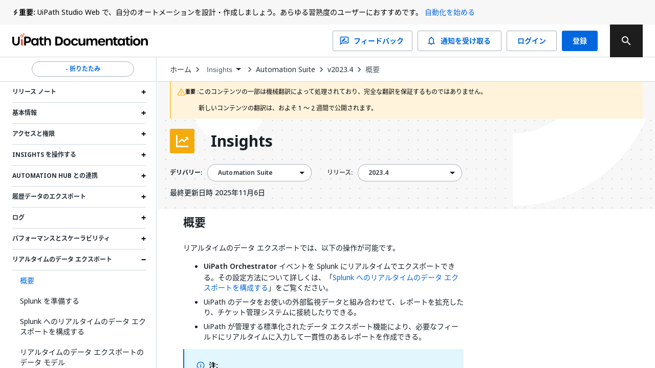

--- FILE ---
content_type: text/html; charset=utf-8
request_url: https://docs.uipath.com/ja/insights/automation-suite/2023.4/user-guide/overview-real-time-data-export
body_size: 40362
content:
<!DOCTYPE html><html lang="ja"><head><meta charSet="utf-8"/><title>Insights - 概要</title><meta name="viewport" content="width=device-width, initial-scale=1.0"/><link rel="canonical" href="https://docs.uipath.com/ja/insights/automation-suite/2023.4/user-guide/overview-real-time-data-export"/><link rel="alternate" href="https://docs.uipath.com/insights/automation-suite/2023.4/user-guide/overview-real-time-data-export" hrefLang="en"/><link rel="alternate" href="https://docs.uipath.com/ja/insights/automation-suite/2023.4/user-guide/overview-real-time-data-export" hrefLang="ja"/><link rel="alternate" href="https://docs.uipath.com/de/insights/automation-suite/2023.4/user-guide/overview-real-time-data-export" hrefLang="de"/><link rel="alternate" href="https://docs.uipath.com/fr/insights/automation-suite/2023.4/user-guide/overview-real-time-data-export" hrefLang="fr"/><link rel="alternate" href="https://docs.uipath.com/es/insights/automation-suite/2023.4/user-guide/overview-real-time-data-export" hrefLang="es"/><link rel="alternate" href="https://docs.uipath.com/pt-BR/insights/automation-suite/2023.4/user-guide/overview-real-time-data-export" hrefLang="pt-BR"/><link rel="alternate" href="https://docs.uipath.com/zh-CN/insights/automation-suite/2023.4/user-guide/overview-real-time-data-export" hrefLang="zh-CN"/><meta name="next-head-count" content="11"/><meta name="description" content="The UiPath Documentation Portal - the home of all our valuable information. Find here everything you need to guide you in your automation journey in the UiPath ecosystem, from complex installation guides to quick tutorials, to practical business examples and automation best practices."/><link rel="icon" href="https://docs.uipath.com/favicon.ico"/><link rel="apple-touch-icon" href="/static/favicons/apple-touch-icon.png"/><link rel="preload" href="https://docs.uipath.com/_next/static/media/MaterialIcons-Outlined.c4976997.woff2" as="font" type="font/woff2" crossorigin="anonymous"/><link rel="preload" href="https://docs.uipath.com/_next/static/media/MaterialIcons-Regular.6cba3b43.woff" as="font" type="font/woff" crossorigin="anonymous"/><link data-next-font="size-adjust" rel="preconnect" href="/" crossorigin="anonymous"/><link rel="preload" href="https://docs.uipath.com/_next/static/css/cc292db17c476008.css" as="style"/><link rel="stylesheet" href="https://docs.uipath.com/_next/static/css/cc292db17c476008.css" data-n-g=""/><noscript data-n-css=""></noscript><script defer="" nomodule="" src="https://docs.uipath.com/_next/static/chunks/polyfills-42372ed130431b0a.js"></script><script id="apollo-portal-shell" type="module" async="" src="https://cloud.uipath.com/portal_/apollo/packages/portal-shell/3/portal-shell.esm.js" defer="" data-nscript="beforeInteractive"></script><script src="https://docs.uipath.com/_next/static/chunks/webpack-554bde55e390a37e.js" defer=""></script><script src="https://docs.uipath.com/_next/static/chunks/framework-e952fed463eb8e34.js" defer=""></script><script src="https://docs.uipath.com/_next/static/chunks/main-f0987a76c39d02d6.js" defer=""></script><script src="https://docs.uipath.com/_next/static/chunks/pages/_app-840653ad642f106e.js" defer=""></script><script src="https://docs.uipath.com/_next/static/chunks/pages/%5BproductSlug%5D/%5BdeliveryOption%5D/%5BversionSlug%5D/%5BpublicationType%5D/%5BtopicSlug%5D-78c64cb3d2a901fc.js" defer=""></script><script src="https://docs.uipath.com/_next/static/docs-build-101/_buildManifest.js" defer=""></script><script src="https://docs.uipath.com/_next/static/docs-build-101/_ssgManifest.js" defer=""></script></head><body><noscript><iframe src="https://www.googletagmanager.com/ns.html?id=GTM-PLLP8P" height="0" width="0" style="display:none;visibility:hidden"></iframe></noscript><div id="__next"><script>!function(){try{var d=document.documentElement,n='data-theme',s='setAttribute';var e=localStorage.getItem('theme');if('system'===e||(!e&&true)){var t='(prefers-color-scheme: dark)',m=window.matchMedia(t);if(m.media!==t||m.matches){d.style.colorScheme = 'dark';d[s](n,'dark')}else{d.style.colorScheme = 'light';d[s](n,'light')}}else if(e){d[s](n,e|| '')}if(e==='light'||e==='dark')d.style.colorScheme=e}catch(e){}}()</script><script>
      (function() {
        try {
          const htmlElement = document.documentElement;
          const savedSideBarWidth = localStorage.getItem("SIDEBAR_WIDTH");
          const savedSideBarWidthNumber = parseInt(savedSideBarWidth);

      
          if (
            isNaN(savedSideBarWidthNumber) ||
            savedSideBarWidthNumber < 282
          ) {
            htmlElement.style.setProperty("--third-level-left-hand-sidebar-width", "282" + "px");
          } else if (savedSideBarWidthNumber > 500) {
            htmlElement.style.setProperty("--third-level-left-hand-sidebar-width", "500" + "px");
          } else  {
            htmlElement.style.setProperty("--third-level-left-hand-sidebar-width", savedSideBarWidth + "px");
          }
        } catch (e) {}
      })()
  </script><script>
         window.addEventListener("beforeunload", () => {
            document.body.classList.add("cursor-loading");
         })
    </script><script>(function() {
    const closedAnnouncementsLocalStorage = localStorage.getItem(
      "closedGlobalAnnouncementIds"
    );

    if (!closedAnnouncementsLocalStorage) {
      return;
    }

    try {
      const closedGlobalAnnouncementIds = JSON.parse(
        closedAnnouncementsLocalStorage
      );

      closedGlobalAnnouncementIds.forEach((id) => {
        document.documentElement.style.setProperty(
          "--global-announcement-visibility-" + id,
          "none"
        );
      });

      // should set entire global announcement container hidden if all announcements are hidden
      document.documentElement.style.setProperty(
        "--hide-global-announcements-container-with-count-" + closedGlobalAnnouncementIds.length,
        "none"
      );
    } catch (error) {
      // do nothing
    }
  })()</script><style data-emotion="css-global 11caiqe">*,*::after,*::before{box-sizing:border-box;}html{overflow:visible!important;--sidebar-width:attr(sidebar-width);--headerZIndex:101;}html[lang] *{--labelFontMultiplier:1;}html[lang=zh-CN] *,html[lang=ja] *{--labelFontMultiplier:1.2;}body{margin:0;padding:0!important;font-family:noto-sans,'Noto Sans JP','Noto Sans KR','Noto Sans SC','Noto Sans TC','Noto Sans',-apple-system,system-ui,BlinkMacSystemFont,'Segoe UI',Roboto,'Helvetica Neue',Arial,sans-serif;overflow:visible!important;}body.cursor-loading{cursor:wait!important;}body.cursor-loading a:hover{cursor:wait;}a{-webkit-text-decoration:none;text-decoration:none;}a:hover{-webkit-text-decoration:none;text-decoration:none;}strong{font-weight:600;font-size:14px;line-height:24px;}strong+img:not(.imagecenter){height:20px;display:inline;margin-bottom:-5px;}button{display:inline-block;border:none;background:transparent;font-size:1rem;padding:0;}button:hover{cursor:pointer;}#DocContainer{color:var(--color-foreground,#273139);}#DocContainer div,#DocContainer p,#DocContainer ul,#DocContainer li,#DocContainer ol{font-weight:400;word-break:break-word;font-size:14px;line-height:20px;color:var(--color-foreground-emp,#182027);}#DocContainer div:first-of-type:not(#AdmonitionContainer,.react-tabs__tab,.imagecenter),#DocContainer p:first-of-type:not(#AdmonitionContainer,.react-tabs__tab,.imagecenter),#DocContainer ul:first-of-type:not(#AdmonitionContainer,.react-tabs__tab,.imagecenter),#DocContainer li:first-of-type:not(#AdmonitionContainer,.react-tabs__tab,.imagecenter),#DocContainer ol:first-of-type:not(#AdmonitionContainer,.react-tabs__tab,.imagecenter){padding-top:5px;margin-top:0;}#DocContainer div code,#DocContainer p code,#DocContainer ul code,#DocContainer li code,#DocContainer ol code{font-size:13px!important;line-height:1.8!important;}#DocContainer h1{font-size:28px;font-style:700;line-height:1.16667;margin:10px 0;padding:14px 0px;}#DocContainer h2{font-weight:600;font-size:22px;line-height:22px;margin:10px 0;padding:5px 0px;}#DocContainer h3{font-weight:600;font-size:18px;line-height:20px;margin:10px 0;}#DocContainer h4{font-weight:500;font-size:16px;line-height:20px;margin:10px 0;}#DocContainer h5{font-weight:500;font-size:14px;line-height:18px;margin:5px 0;}#DocContainer h1 code,#DocContainer h2 code,#DocContainer h3 code,#DocContainer h4 code,#DocContainer h5 code{font-size:inherit!important;line-height:inherit!important;}#DocContainer ul li,#DocContainer ol li{padding:0;margin:8px 0;}#DocContainer ul li>p,#DocContainer ol li>p{margin:0;}#DocContainer ul>li{position:relative;list-style:disc;}#DocContainer a{-webkit-text-decoration:none;text-decoration:none;color:var(--color-foreground-link,#0067df);}#DocContainer a:hover{-webkit-text-decoration:underline;text-decoration:underline;}#DocContainer img{padding:0;max-width:1000px;}#DocContainer div.imagecenter{padding-bottom:20px;padding-top:20px;}#DocContainer .inline-image{height:20px;display:inline;margin-bottom:-5px;}#DocContainer .parentlink{display:none;}#DocContainer u{-webkit-text-decoration:none;text-decoration:none;}.MuiAutocomplete-popper .MuiAutocomplete-paper:empty{box-shadow:none;}#DocContainer .react-tabs{margin-bottom:20px;}#DocContainer .react-tabs li{color:black;background-color:#ebedef;border:none;border-radius:0 0 0 0;min-width:50px;padding:0px 10px 0px 10px;height:35px;line-height:35px;text-align:center;cursor:pointer;}#DocContainer .react-tabs li.react-tabs__tab--selected{background-color:#f6f8fa;}#DocContainer .react-tabs ul{background-color:#ebedef;display:-webkit-box;display:-webkit-flex;display:-ms-flexbox;display:flex;padding-top:0px;padding-bottom:0px;padding-left:0px;margin-bottom:0px;}.SideBarMenu__Tooltip{z-index:1000;width:180px;color:var(--color-background-canvas)!important;background-color:var(--color-background-inverse)!important;}.SideBarMenu__Tooltip:after{background-color:var(--color-background-inverse)!important;}.react-resizable{position:relative;}</style><style data-emotion="css 16mdhx9">.css-16mdhx9.show-loader .edz13l01{display:-webkit-box;display:-webkit-flex;display:-ms-flexbox;display:flex;}.css-16mdhx9.show-loader .edz13l00{display:none;}</style><div class="{{docsAppLayout}} css-16mdhx9 edz13l02"><style data-emotion="css 1hyfx7x">.css-1hyfx7x{display:none;}</style><style data-emotion="css b0q95b">.css-b0q95b{display:-webkit-box;display:-webkit-flex;display:-ms-flexbox;display:flex;-webkit-box-pack:center;-ms-flex-pack:center;-webkit-justify-content:center;justify-content:center;-webkit-align-items:center;-webkit-box-align:center;-ms-flex-align:center;align-items:center;padding:30px;height:60vh;display:none;}</style><div class="edz13l01 css-b0q95b e28jk7a0"><style data-emotion="css 1skhb2q">.css-1skhb2q .animated-path{stroke:#0a66d7;stroke-width:32;stroke-dasharray:672 672;stroke-dashoffset:672;-webkit-animation:dash 7s linear infinite;animation:dash 7s linear infinite;}@-webkit-keyframes dash{2.5%{stroke:#fa4b16;}25%{stroke:#fa4b16;stroke-dashoffset:-672;stroke-width:32.01;}25.01%{stroke-dashoffset:672;stroke-width:32;}37.5%{stroke:#f7b612;}50%{stroke:#f7b612;stroke-dashoffset:-672;stroke-width:32.01;}50.01%{stroke-dashoffset:672;stroke-width:32;}62.5%{stroke:#32d96e;}75%{stroke:#32d96e;stroke-dashoffset:-672;stroke-width:32.01;}75.01%{stroke-dashoffset:672;stroke-width:32;}87.5%{stroke:#0a66d7;}100%{stroke-dashoffset:-672;stroke-width:32.01;}}@keyframes dash{2.5%{stroke:#fa4b16;}25%{stroke:#fa4b16;stroke-dashoffset:-672;stroke-width:32.01;}25.01%{stroke-dashoffset:672;stroke-width:32;}37.5%{stroke:#f7b612;}50%{stroke:#f7b612;stroke-dashoffset:-672;stroke-width:32.01;}50.01%{stroke-dashoffset:672;stroke-width:32;}62.5%{stroke:#32d96e;}75%{stroke:#32d96e;stroke-dashoffset:-672;stroke-width:32.01;}75.01%{stroke-dashoffset:672;stroke-width:32;}87.5%{stroke:#0a66d7;}100%{stroke-dashoffset:-672;stroke-width:32.01;}}</style><svg class="css-1skhb2q e28jk7a1" width="100px" height="100px" viewBox="0 0 400 400" xmlns="https://www.w3.org/2000/svg"><path class="animated-path" d="M32,48H352V368" fill="none"></path><path class="animated-path" d="M368,352H48V32" fill="none"></path></svg></div><div class="css-0 edz13l00"><style data-emotion="css s92abg">.css-s92abg{display:-webkit-box;display:-webkit-flex;display:-ms-flexbox;display:flex;-webkit-flex-direction:column;-ms-flex-direction:column;flex-direction:column;height:100vh;}</style><div class="css-s92abg e135jutb0"><style data-emotion="css 1sxoe3q">.css-1sxoe3q{position:relative;width:100%;display:-webkit-box;display:-webkit-flex;display:-ms-flexbox;display:flex;-webkit-flex-direction:column;-ms-flex-direction:column;flex-direction:column;z-index:var(--headerZIndex);-webkit-flex-shrink:0;-ms-flex-negative:0;flex-shrink:0;-webkit-box-flex:0;-webkit-flex-grow:0;-ms-flex-positive:0;flex-grow:0;}@media (max-width: 1524px){.css-1sxoe3q .e10fbwke13{display:-webkit-box;display:-webkit-flex;display:-ms-flexbox;display:flex;}.css-1sxoe3q .e10fbwke11{display:-webkit-box;display:-webkit-flex;display:-ms-flexbox;display:flex;}.css-1sxoe3q .e10fbwke2{display:none;}}@media (max-width: 1124px){.css-1sxoe3q .e10fbwke8{display:none;}.css-1sxoe3q .e10fbwke7{display:-webkit-box;display:-webkit-flex;display:-ms-flexbox;display:flex;-webkit-flex-direction:column-reverse;-ms-flex-direction:column-reverse;flex-direction:column-reverse;gap:20px;}.css-1sxoe3q .e10fbwke9,.css-1sxoe3q .e10fbwke10{margin-left:0!important;}}@media (min-width: 1124px){.css-1sxoe3q .e10fbwke14{display:none;}}</style><div id="header" class="css-1sxoe3q e10fbwke15"><style data-emotion="css sqmeyc">.css-sqmeyc{position:relative;height:auto;display:var(--hide-global-announcements-container-with-count-1, flex);width:100%;background:var(--color-global-announcement-container);}</style><div data-webscrappingignore="true" class="css-sqmeyc ekfk9kx0"><style data-emotion="css 10g143l">.css-10g143l{position:relative;min-height:48px;height:auto;margin:0 auto;width:100%;background:transparent;max-width:3840px;z-index:1;padding:0 24px;}</style><div class="css-10g143l ekfk9kx1"><style data-emotion="css 1i1gbq0">.css-1i1gbq0{position:relative;display:var(--global-announcement-visibility-5zauAdcZqBg33ybzGQSfac, flex);gap:10px;height:auto;-webkit-align-items:flex-start;-webkit-box-align:flex-start;-ms-flex-align:flex-start;align-items:flex-start;margin:0;width:100%;max-width:3840px z-index:1;line-height:24px;padding:12px 0px;}.css-1i1gbq0#GlobalAnnouncementContainer{color:var(--color-global-announcement-announcement-container);}.css-1i1gbq0#GlobalAnnouncementContainer *{color:var(--color-global-announcement-announcement-container-children);}.css-1i1gbq0#GlobalAnnouncementContainer strong{line-height:16px;}</style><div id="GlobalAnnouncementContainer" class="important css-1i1gbq0 ekfk9kx2"><style data-emotion="css 1veuaiu">.css-1veuaiu{display:-webkit-box;display:-webkit-flex;display:-ms-flexbox;display:flex;width:13px;height:24px;-webkit-flex-shrink:0;-ms-flex-negative:0;flex-shrink:0;-webkit-box-flex:0;-webkit-flex-grow:0;-ms-flex-positive:0;flex-grow:0;}</style><div class="css-1veuaiu ekfk9kx3"><img alt="global announcement important icon" loading="lazy" width="24" height="24" decoding="async" data-nimg="1" style="color:transparent;max-width:100%;height:auto" srcSet="https://docs.uipath.com/_next/static/media/announcement-notification.659f5c7a.svg?w=32&amp;q=75 1x, https://docs.uipath.com/_next/static/media/announcement-notification.659f5c7a.svg?w=48&amp;q=75 2x" src="https://docs.uipath.com/_next/static/media/announcement-notification.659f5c7a.svg?w=48&amp%3Bq=75" /></div><style data-emotion="css 1m8s2ja">.css-1m8s2ja{width:100%;min-height:16px;font-size:14px;font-weight:400;line-height:24px;letter-spacing:0px;text-align:left;color:var(--color-foreground-de-emp,#526069);}@media (max-width:480px){.css-1m8s2ja{height:60px;overflow:auto;}}</style><div class="css-1m8s2ja ekfk9kx4"><style data-emotion="css 1ps1h11">.css-1ps1h11 a{color:var(--color-foreground-link,#0067df);}.css-1ps1h11 .imagecenter{overflow:auto;}</style><div class="css-1ps1h11 ecx2lgb0"><style data-emotion="css 6ec4b0">.css-6ec4b0{width:auto;font-size:14px;font-weight:700;line-height:24px;letter-spacing:0px;text-align:left;-webkit-flex-shrink:0;-ms-flex-negative:0;flex-shrink:0;-webkit-box-flex:0;-webkit-flex-grow:0;-ms-flex-positive:0;flex-grow:0;}</style><span id="severity" class="css-6ec4b0 ekfk9kx5">重要:</span> UiPath Studio Web で、自分のオートメーションを設計・作成しましょう。あらゆる習熟度のユーザーにおすすめです。 <style data-emotion="css x15rfh">.css-x15rfh{color:var(--color-foreground-link,#0067df)!important;}</style><style data-emotion="css cfrb2w">.css-cfrb2w{color:var(--color-foreground,#273139);color:var(--color-foreground-link,#0067df)!important;}</style><a href="http://studio.uipath.com/" target="_blank" class="ekfk9kx6 smartling-no-ingest css-cfrb2w eoagr9d0">自動化を始める</a></div></div><style data-emotion="css 6cv7sd">.css-6cv7sd{display:none;cursor:pointer;width:24px;height:24px;-webkit-flex-shrink:0;-ms-flex-negative:0;flex-shrink:0;-webkit-box-flex:0;-webkit-flex-grow:0;-ms-flex-positive:0;flex-grow:0;-webkit-box-pack:end;-ms-flex-pack:end;-webkit-justify-content:flex-end;justify-content:flex-end;}@media (max-width: 480px){.css-6cv7sd{display:-webkit-box;display:-webkit-flex;display:-ms-flexbox;display:flex;}}</style><div class="css-6cv7sd ekfk9kx7"><img alt="global announcement close icon" loading="lazy" width="16" height="16" decoding="async" data-nimg="1" style="color:transparent" srcSet="https://docs.uipath.com/_next/static/media/announcement-close.620106f4.svg?w=16&amp;q=75 1x, https://docs.uipath.com/_next/static/media/announcement-close.620106f4.svg?w=32&amp;q=75 2x" src="https://docs.uipath.com/_next/static/media/announcement-close.620106f4.svg?w=32&amp%3Bq=75" /></div></div></div></div><style data-emotion="css 10cvkcw">.css-10cvkcw{display:-webkit-box;display:-webkit-flex;display:-ms-flexbox;display:flex;height:64px;background-color:var(--color-background,#ffffff);z-index:var(--headerZIndex);border-bottom:solid 1px var(--color-border-de-emp);}</style><div data-webscrappingignore="true" class="css-10cvkcw e10fbwke0"><style data-emotion="css d1r74y">.css-d1r74y{width:100%;display:-webkit-box;display:-webkit-flex;display:-ms-flexbox;display:flex;-webkit-box-pack:justify;-webkit-justify-content:space-between;justify-content:space-between;margin:0 auto;max-width:3840px;padding:0 24px;}@media (max-width:480px){.css-d1r74y{padding:0px;}}</style><div class="css-d1r74y e10fbwke1"><style data-emotion="css 1l4w6pd">.css-1l4w6pd{display:-webkit-box;display:-webkit-flex;display:-ms-flexbox;display:flex;-webkit-box-pack:center;-ms-flex-pack:center;-webkit-justify-content:center;justify-content:center;}</style><div class="css-1l4w6pd e10fbwke3"><style data-emotion="css 1ntw96x">.css-1ntw96x{padding-right:10px;margin-top:auto;margin-bottom:auto;cursor:pointer;}@media (max-width:480px){.css-1ntw96x{padding:0px;}}</style><div class="css-1ntw96x e10fbwke4"><style data-emotion="css 1j3ddez">.css-1j3ddez{color:var(--color-foreground,#273139);}</style><a href="/ja" class="smartling-no-ingest css-1j3ddez eoagr9d0"><img alt="Uipath Logo" loading="lazy" width="265" height="32" decoding="async" data-nimg="1" style="color:transparent" srcSet="https://docs.uipath.com/_next/static/media/uipath-doc-logo-orange-black.24ff2376.svg?w=384&amp;q=75 1x, https://docs.uipath.com/_next/static/media/uipath-doc-logo-orange-black.24ff2376.svg?w=640&amp;q=75 2x" src="https://docs.uipath.com/_next/static/media/uipath-doc-logo-orange-black.24ff2376.svg?w=640&amp%3Bq=75" /></a></div></div><style data-emotion="css 7boy05">.css-7boy05{position:relative;display:-webkit-box;display:-webkit-flex;display:-ms-flexbox;display:flex;-webkit-align-items:center;-webkit-box-align:center;-ms-flex-align:center;align-items:center;}</style><div class="css-7boy05 e10fbwke2"><div><style data-emotion="css 18tznj">.css-18tznj{z-index:calc(var(--headerZIndex) + 3);}</style><div class="css-18tznj e117n0ku0"><div class="css-0 e117n0ku3"><style data-emotion="css fahe4y">.css-fahe4y .MuiAutocomplete-root{width:500px;}</style><style data-emotion="css f5ejb5">.css-f5ejb5{border-radius:4px;background-color:var(--color-background);}.css-f5ejb5 .MuiAutocomplete-root{width:500px;}</style><div class="e117n0ku4 css-f5ejb5 e1l5wcp81"><style data-emotion="css 141q1ig">.css-141q1ig{color:var(--color-foreground);}.css-141q1ig.Mui-focused .MuiAutocomplete-clearIndicator{visibility:visible;}@media (pointer: fine){.css-141q1ig:hover .MuiAutocomplete-clearIndicator{visibility:visible;}}.css-141q1ig .MuiAutocomplete-tag{margin:3px;max-width:calc(100% - 6px);}.css-141q1ig .MuiAutocomplete-inputRoot{-webkit-box-flex-wrap:wrap;-webkit-flex-wrap:wrap;-ms-flex-wrap:wrap;flex-wrap:wrap;}.MuiAutocomplete-hasPopupIcon.css-141q1ig .MuiAutocomplete-inputRoot,.MuiAutocomplete-hasClearIcon.css-141q1ig .MuiAutocomplete-inputRoot{padding-right:30px;}.MuiAutocomplete-hasPopupIcon.MuiAutocomplete-hasClearIcon.css-141q1ig .MuiAutocomplete-inputRoot{padding-right:56px;}.css-141q1ig .MuiAutocomplete-inputRoot .MuiAutocomplete-input{width:0;min-width:30px;}.css-141q1ig .MuiInput-root{padding-bottom:1px;}.css-141q1ig .MuiInput-root .MuiInput-input{padding:4px 4px 4px 0px;}.css-141q1ig .MuiInput-root.MuiInputBase-sizeSmall .MuiInput-input{padding:2px 4px 3px 0;}.css-141q1ig .MuiOutlinedInput-root{padding:9px;}.MuiAutocomplete-hasPopupIcon.css-141q1ig .MuiOutlinedInput-root,.MuiAutocomplete-hasClearIcon.css-141q1ig .MuiOutlinedInput-root{padding-right:39px;}.MuiAutocomplete-hasPopupIcon.MuiAutocomplete-hasClearIcon.css-141q1ig .MuiOutlinedInput-root{padding-right:65px;}.css-141q1ig .MuiOutlinedInput-root .MuiAutocomplete-input{padding:7.5px 4px 7.5px 5px;}.css-141q1ig .MuiOutlinedInput-root .MuiAutocomplete-endAdornment{right:9px;}.css-141q1ig .MuiOutlinedInput-root.MuiInputBase-sizeSmall{padding-top:6px;padding-bottom:6px;padding-left:6px;}.css-141q1ig .MuiOutlinedInput-root.MuiInputBase-sizeSmall .MuiAutocomplete-input{padding:2.5px 4px 2.5px 8px;}.css-141q1ig .MuiFilledInput-root{padding-top:19px;padding-left:8px;}.MuiAutocomplete-hasPopupIcon.css-141q1ig .MuiFilledInput-root,.MuiAutocomplete-hasClearIcon.css-141q1ig .MuiFilledInput-root{padding-right:39px;}.MuiAutocomplete-hasPopupIcon.MuiAutocomplete-hasClearIcon.css-141q1ig .MuiFilledInput-root{padding-right:65px;}.css-141q1ig .MuiFilledInput-root .MuiFilledInput-input{padding:7px 4px;}.css-141q1ig .MuiFilledInput-root .MuiAutocomplete-endAdornment{right:9px;}.css-141q1ig .MuiFilledInput-root.MuiInputBase-sizeSmall{padding-bottom:1px;}.css-141q1ig .MuiFilledInput-root.MuiInputBase-sizeSmall .MuiFilledInput-input{padding:2.5px 4px;}.css-141q1ig .MuiInputBase-hiddenLabel{padding-top:8px;}.css-141q1ig .MuiFilledInput-root.MuiInputBase-hiddenLabel{padding-top:0;padding-bottom:0;}.css-141q1ig .MuiFilledInput-root.MuiInputBase-hiddenLabel .MuiAutocomplete-input{padding-top:16px;padding-bottom:17px;}.css-141q1ig .MuiFilledInput-root.MuiInputBase-hiddenLabel.MuiInputBase-sizeSmall .MuiAutocomplete-input{padding-top:8px;padding-bottom:9px;}.css-141q1ig .MuiAutocomplete-input{-webkit-box-flex:1;-webkit-flex-grow:1;-ms-flex-positive:1;flex-grow:1;text-overflow:ellipsis;opacity:1;}.css-141q1ig.Mui-disabled{color:var(--color-foreground-disable);}.css-141q1ig .MuiAutocomplete-inputRoot[class*="MuiOutlinedInput-root"]{padding-top:2.38px;padding-bottom:2px;}</style><div class="MuiAutocomplete-root sc-65d22e2d-0 psja-D css-141q1ig"><div><style data-emotion="css 1ovtcem">.css-1ovtcem.css-1ovtcem .MuiInputBase-root{padding:0 0 0 9px;}</style><style data-emotion="css 2a5qnd">.css-2a5qnd .MuiFormHelperText-contained{margin:4px 0 0 0;}.css-2a5qnd .MuiFormHelperText-contained .css-2a5qnd.css-2a5qnd:not(.Mui-error){color:var(--color-foreground-de-emp);}.css-2a5qnd.MuiFormHelperText-root .Mui-error{color:var(--color-error-text);}.css-2a5qnd .MuiInputLabel-root{-webkit-transform:none;-moz-transform:none;-ms-transform:none;transform:none;position:relative;}.css-2a5qnd .MuiInputBase-root:has(input[readonly]) .MuiInputBase-input{padding-left:0;padding-right:0;cursor:default;}.css-2a5qnd .MuiInputBase-root:has(input[readonly]) fieldset{border:0;}.css-2a5qnd.ap-omit-start-adornment-spacing .MuiInputAdornment-positionStart{margin-right:unset;}.css-2a5qnd.ap-omit-start-adornment-spacing .MuiInputBase-inputAdornedStart{padding-left:2px;}.css-2a5qnd.css-2a5qnd .MuiInputBase-root{padding:0 0 0 9px;}</style><style data-emotion="css 2mgfct">.css-2mgfct{display:-webkit-inline-box;display:-webkit-inline-flex;display:-ms-inline-flexbox;display:inline-flex;-webkit-flex-direction:column;-ms-flex-direction:column;flex-direction:column;position:relative;min-width:0;padding:0;margin:0;border:0;vertical-align:top;width:100%;}.css-2mgfct .MuiInputLabel-formControl{position:unset;-webkit-transform:none;-moz-transform:none;-ms-transform:none;transform:none;}.css-2mgfct textarea{border-color:var(--color-foreground-de-emp);border-radius:3px;padding:6px 8px;font-size:14px;font-family:noto-sans,"Noto Sans JP","Noto Sans KR","Noto Sans SC","Noto Sans TC","Noto Sans",-apple-system,system-ui,BlinkMacSystemFont,"Segoe UI",Roboto,"Helvetica Neue",Arial,sans-serif;line-height:20px;color:var(--color-foreground);background-color:var(--color-background);}.css-2mgfct textarea:hover{border-color:var(--color-foreground);}.css-2mgfct textarea:focus{outline:none;}.css-2mgfct textarea:placeholder{font-size:14px;line-height:20px;color:var(--color-foreground-light);}.css-2mgfct textarea::-webkit-input-placeholder{font-size:14px;line-height:20px;color:var(--color-foreground-light);}.css-2mgfct textarea:-moz-placeholder{font-size:14px;line-height:20px;color:var(--color-foreground-light);}.css-2mgfct textarea::-moz-placeholder{font-size:14px;line-height:20px;color:var(--color-foreground-light);}.css-2mgfct textarea:-ms-input-placeholder{font-size:14px;line-height:20px;color:var(--color-foreground-light);}.css-2mgfct .MuiFormHelperText-contained{margin:4px 0 0 0;}.css-2mgfct .MuiFormHelperText-contained .css-2mgfct.css-2mgfct:not(.Mui-error){color:var(--color-foreground-de-emp);}.css-2mgfct.MuiFormHelperText-root .Mui-error{color:var(--color-error-text);}.css-2mgfct .MuiInputLabel-root{-webkit-transform:none;-moz-transform:none;-ms-transform:none;transform:none;position:relative;}.css-2mgfct .MuiInputBase-root:has(input[readonly]) .MuiInputBase-input{padding-left:0;padding-right:0;cursor:default;}.css-2mgfct .MuiInputBase-root:has(input[readonly]) fieldset{border:0;}.css-2mgfct.ap-omit-start-adornment-spacing .MuiInputAdornment-positionStart{margin-right:unset;}.css-2mgfct.ap-omit-start-adornment-spacing .MuiInputBase-inputAdornedStart{padding-left:2px;}.css-2mgfct.css-2mgfct .MuiInputBase-root{padding:0 0 0 9px;}</style><div class="MuiFormControl-root MuiFormControl-fullWidth MuiTextField-root e1l5wcp80 css-2mgfct"><style data-emotion="css-global 1prfaxn">@-webkit-keyframes mui-auto-fill{from{display:block;}}@keyframes mui-auto-fill{from{display:block;}}@-webkit-keyframes mui-auto-fill-cancel{from{display:block;}}@keyframes mui-auto-fill-cancel{from{display:block;}}</style><style data-emotion="css 1rgyyc5">.css-1rgyyc5{font-family:noto-sans,"Noto Sans JP","Noto Sans KR","Noto Sans SC","Noto Sans TC","Noto Sans",-apple-system,system-ui,BlinkMacSystemFont,"Segoe UI",Roboto,"Helvetica Neue",Arial,sans-serif;font-weight:400;font-size:1rem;line-height:1.4375em;color:#273139;box-sizing:border-box;position:relative;cursor:text;display:-webkit-inline-box;display:-webkit-inline-flex;display:-ms-inline-flexbox;display:inline-flex;-webkit-align-items:center;-webkit-box-align:center;-ms-flex-align:center;align-items:center;width:100%;position:relative;border-radius:4px;padding-right:14px;color:var(--color-icon-default);padding-right:8px;}.css-1rgyyc5.Mui-disabled{color:#8a97a0;cursor:default;}.css-1rgyyc5.Mui-disabled{color:var(--color-foreground-disable);background-color:var(--color-background-disabled);background:var(--color-background-disabled);}.css-1rgyyc5:hover .MuiOutlinedInput-notchedOutline{border-color:#273139;}@media (hover: none){.css-1rgyyc5:hover .MuiOutlinedInput-notchedOutline{border-color:rgba(0, 0, 0, 0.23);}}.css-1rgyyc5.Mui-focused .MuiOutlinedInput-notchedOutline{border-color:#0067df;border-width:2px;}.css-1rgyyc5.Mui-error .MuiOutlinedInput-notchedOutline{border-color:#cc3d45;}.css-1rgyyc5.Mui-disabled .MuiOutlinedInput-notchedOutline{border-color:rgba(0, 0, 0, 0.26);}.css-1rgyyc5:hover:not(.Mui-focused) .MuiOutlinedInput-notchedOutline{border-color:var(--color-foreground);}.css-1rgyyc5 .MuiOutlinedInput-notchedOutline{top:0;border-color:var(--color-foreground-de-emp);}.css-1rgyyc5 .MuiOutlinedInput-notchedOutline legend span{display:none;}.css-1rgyyc5.Mui-disabled .MuiOutlinedInput-notchedOutline{border-color:var(--color-border-disabled);}.css-1rgyyc5.Mui-disabled:hover .MuiOutlinedInput-notchedOutline{border-color:var(--color-border-disabled);}.css-1rgyyc5 svg{display:block;}</style><div class="MuiInputBase-root MuiOutlinedInput-root MuiInputBase-colorPrimary MuiInputBase-fullWidth MuiInputBase-formControl MuiInputBase-adornedEnd MuiAutocomplete-inputRoot css-1rgyyc5"><style data-emotion="css 1awh6z9">.css-1awh6z9{font:inherit;letter-spacing:inherit;color:currentColor;padding:4px 0 5px;border:0;box-sizing:content-box;background:none;height:1.4375em;margin:0;-webkit-tap-highlight-color:transparent;display:block;min-width:0;width:100%;-webkit-animation-name:mui-auto-fill-cancel;animation-name:mui-auto-fill-cancel;-webkit-animation-duration:10ms;animation-duration:10ms;font-size:14px;font-family:noto-sans,"Noto Sans JP","Noto Sans KR","Noto Sans SC","Noto Sans TC","Noto Sans",-apple-system,system-ui,BlinkMacSystemFont,"Segoe UI",Roboto,"Helvetica Neue",Arial,sans-serif;padding:16.5px 14px;padding-right:0;padding-left:16px;padding-right:16px;padding-top:11.38px;padding-bottom:12px;height:16.625px;color:var(--color-foreground);font-size:14px;line-height:20px;padding-right:8px;}.css-1awh6z9::-webkit-input-placeholder{color:currentColor;opacity:0.42;-webkit-transition:opacity 200ms cubic-bezier(0.4, 0, 0.2, 1) 0ms;transition:opacity 200ms cubic-bezier(0.4, 0, 0.2, 1) 0ms;}.css-1awh6z9::-moz-placeholder{color:currentColor;opacity:0.42;-webkit-transition:opacity 200ms cubic-bezier(0.4, 0, 0.2, 1) 0ms;transition:opacity 200ms cubic-bezier(0.4, 0, 0.2, 1) 0ms;}.css-1awh6z9:-ms-input-placeholder{color:currentColor;opacity:0.42;-webkit-transition:opacity 200ms cubic-bezier(0.4, 0, 0.2, 1) 0ms;transition:opacity 200ms cubic-bezier(0.4, 0, 0.2, 1) 0ms;}.css-1awh6z9::-ms-input-placeholder{color:currentColor;opacity:0.42;-webkit-transition:opacity 200ms cubic-bezier(0.4, 0, 0.2, 1) 0ms;transition:opacity 200ms cubic-bezier(0.4, 0, 0.2, 1) 0ms;}.css-1awh6z9:focus{outline:0;}.css-1awh6z9:invalid{box-shadow:none;}.css-1awh6z9::-webkit-search-decoration{-webkit-appearance:none;}label[data-shrink=false]+.MuiInputBase-formControl .css-1awh6z9::-webkit-input-placeholder{opacity:0!important;}label[data-shrink=false]+.MuiInputBase-formControl .css-1awh6z9::-moz-placeholder{opacity:0!important;}label[data-shrink=false]+.MuiInputBase-formControl .css-1awh6z9:-ms-input-placeholder{opacity:0!important;}label[data-shrink=false]+.MuiInputBase-formControl .css-1awh6z9::-ms-input-placeholder{opacity:0!important;}label[data-shrink=false]+.MuiInputBase-formControl .css-1awh6z9:focus::-webkit-input-placeholder{opacity:0.42;}label[data-shrink=false]+.MuiInputBase-formControl .css-1awh6z9:focus::-moz-placeholder{opacity:0.42;}label[data-shrink=false]+.MuiInputBase-formControl .css-1awh6z9:focus:-ms-input-placeholder{opacity:0.42;}label[data-shrink=false]+.MuiInputBase-formControl .css-1awh6z9:focus::-ms-input-placeholder{opacity:0.42;}.css-1awh6z9.Mui-disabled{opacity:1;-webkit-text-fill-color:#8a97a0;}.css-1awh6z9:-webkit-autofill{-webkit-animation-duration:5000s;animation-duration:5000s;-webkit-animation-name:mui-auto-fill;animation-name:mui-auto-fill;}.css-1awh6z9.Mui-disabled{color:var(--color-foreground-disable);background-color:var(--color-background-disabled);background:var(--color-background-disabled);}.css-1awh6z9:-webkit-autofill{border-radius:inherit;}.css-1awh6z9::-webkit-input-placeholder{opacity:1;color:var(--color-foreground-light);}.css-1awh6z9::-moz-placeholder{opacity:1;color:var(--color-foreground-light);}.css-1awh6z9:-ms-input-placeholder{opacity:1;color:var(--color-foreground-light);}.css-1awh6z9::placeholder{opacity:1;color:var(--color-foreground-light);}.css-1awh6z9.disabled{padding-top:11.38px;padding-bottom:12px;padding-left:16px;padding-right:16px;}.css-1awh6z9.css-1awh6z9.MuiAutocomplete-input{padding-top:9.5px;padding-bottom:9.5px;height:16.625px;}.css-1awh6z9.css-1awh6z9.MuiSelect-select{padding-top:10px;padding-bottom:10px;padding-left:16px;min-height:20px;}</style><input aria-invalid="false" autoComplete="off" id=":R19lal6n96:" placeholder="ドキュメントを検索" type="text" class="MuiInputBase-input MuiOutlinedInput-input MuiInputBase-inputAdornedEnd MuiAutocomplete-input MuiAutocomplete-inputFocused css-1awh6z9" aria-autocomplete="list" aria-expanded="false" autoCapitalize="none" spellcheck="false" role="combobox" value=""/><style data-emotion="css 1t9b3fm">.css-1t9b3fm{width:40px;border:0;border-radius:4px;min-width:40px;max-width:40px;min-height:40px;max-height:40px;}.css-1t9b3fm.css-1t9b3fm:hover{border:0;}.css-1t9b3fm.css-1t9b3fm:focus-visible{border:0;}</style><style data-emotion="css 12ukf1s">.css-12ukf1s{font-family:noto-sans,"Noto Sans JP","Noto Sans KR","Noto Sans SC","Noto Sans TC","Noto Sans",-apple-system,system-ui,BlinkMacSystemFont,"Segoe UI",Roboto,"Helvetica Neue",Arial,sans-serif;font-weight:500;font-size:0.875rem;line-height:1.75;text-transform:uppercase;min-width:64px;padding:6px 16px;border-radius:4px;-webkit-transition:background-color 250ms cubic-bezier(0.4, 0, 0.2, 1) 0ms,box-shadow 250ms cubic-bezier(0.4, 0, 0.2, 1) 0ms,border-color 250ms cubic-bezier(0.4, 0, 0.2, 1) 0ms,color 250ms cubic-bezier(0.4, 0, 0.2, 1) 0ms;transition:background-color 250ms cubic-bezier(0.4, 0, 0.2, 1) 0ms,box-shadow 250ms cubic-bezier(0.4, 0, 0.2, 1) 0ms,border-color 250ms cubic-bezier(0.4, 0, 0.2, 1) 0ms,color 250ms cubic-bezier(0.4, 0, 0.2, 1) 0ms;color:#ffffff;background-color:#0067df;box-shadow:0px 3px 1px -2px rgba(0,0,0,0.2),0px 2px 2px 0px rgba(0,0,0,0.14),0px 1px 5px 0px rgba(0,0,0,0.12);height:40px;border-radius:3px;box-shadow:none;font-style:normal;font-weight:600;font-size:14px;padding:6px 16px;line-height:20px;text-transform:none;border:1px solid var(--color-primary);background-color:var(--color-primary);color:var(--color-foreground-inverse);width:40px;border:0;border-radius:4px;min-width:40px;max-width:40px;min-height:40px;max-height:40px;}.css-12ukf1s:hover{-webkit-text-decoration:none;text-decoration:none;background-color:#00489d;box-shadow:0px 2px 4px -1px rgba(0,0,0,0.2),0px 4px 5px 0px rgba(0,0,0,0.14),0px 1px 10px 0px rgba(0,0,0,0.12);}@media (hover: none){.css-12ukf1s:hover{background-color:#0067df;}}.css-12ukf1s:active{box-shadow:0px 5px 5px -3px rgba(0,0,0,0.2),0px 8px 10px 1px rgba(0,0,0,0.14),0px 3px 14px 2px rgba(0,0,0,0.12);}.css-12ukf1s.Mui-focusVisible{box-shadow:0px 3px 5px -1px rgba(0,0,0,0.2),0px 6px 10px 0px rgba(0,0,0,0.14),0px 1px 18px 0px rgba(0,0,0,0.12);}.css-12ukf1s.Mui-disabled{color:rgba(0, 0, 0, 0.26);box-shadow:none;background-color:rgba(0, 0, 0, 0.12);}.css-12ukf1s.warning{border:1px solid var(--color-warn);background-color:var(--color-warn);color:var(--color-foreground-inverse);}.css-12ukf1s.warning.MuiButton-containedSecondary{color:var(--color-foreground-inverse);}.css-12ukf1s.warning.css-12ukf1s.warning:hover{background-color:var(--color-warn-darker);border:1px solid var(--color-warn-darker);color:var(--color-foreground-inverse);box-shadow:none;}.css-12ukf1s.warning.css-12ukf1s.warning:focus{box-shadow:none;border:1px solid var(--color-warn-darker);background-color:var(--color-warn-darker);color:var(--color-foreground-inverse);}.css-12ukf1s.warning.css-12ukf1s.warning:disabled{background-color:var(--color-background-disabled);color:var(--color-foreground-disabled);border:1px solid var(--color-background-disabled);}.css-12ukf1s.MuiButton-containedSecondary{color:var(--color-foreground-inverse);}.css-12ukf1s.css-12ukf1s:hover{background-color:var(--color-primary-hover);border:1px solid var(--color-primary-hover);color:var(--color-foreground-inverse);box-shadow:none;}.css-12ukf1s.css-12ukf1s:focus{box-shadow:none;border:1px solid var(--color-primary-focused);color:var(--color-foreground-inverse);}.css-12ukf1s.css-12ukf1s:disabled{background-color:var(--color-background-disabled);color:var(--color-foreground-disable);border:1px solid var(--color-background-disabled);}.css-12ukf1s.css-12ukf1s:focus-visible{background-color:var(--color-primary-focused);}.css-12ukf1s.css-12ukf1s:active{background-color:var(--color-primary-focused);}.css-12ukf1s.css-12ukf1s:hover{border:0;}.css-12ukf1s.css-12ukf1s:focus-visible{border:0;}</style><style data-emotion="css 175cevr">.css-175cevr{display:-webkit-inline-box;display:-webkit-inline-flex;display:-ms-inline-flexbox;display:inline-flex;-webkit-align-items:center;-webkit-box-align:center;-ms-flex-align:center;align-items:center;-webkit-box-pack:center;-ms-flex-pack:center;-webkit-justify-content:center;justify-content:center;position:relative;box-sizing:border-box;-webkit-tap-highlight-color:transparent;background-color:transparent;outline:0;border:0;margin:0;border-radius:0;padding:0;cursor:pointer;-webkit-user-select:none;-moz-user-select:none;-ms-user-select:none;user-select:none;vertical-align:middle;-moz-appearance:none;-webkit-appearance:none;-webkit-text-decoration:none;text-decoration:none;color:inherit;font-family:noto-sans,"Noto Sans JP","Noto Sans KR","Noto Sans SC","Noto Sans TC","Noto Sans",-apple-system,system-ui,BlinkMacSystemFont,"Segoe UI",Roboto,"Helvetica Neue",Arial,sans-serif;font-weight:500;font-size:0.875rem;line-height:1.75;text-transform:uppercase;min-width:64px;padding:6px 16px;border-radius:4px;-webkit-transition:background-color 250ms cubic-bezier(0.4, 0, 0.2, 1) 0ms,box-shadow 250ms cubic-bezier(0.4, 0, 0.2, 1) 0ms,border-color 250ms cubic-bezier(0.4, 0, 0.2, 1) 0ms,color 250ms cubic-bezier(0.4, 0, 0.2, 1) 0ms;transition:background-color 250ms cubic-bezier(0.4, 0, 0.2, 1) 0ms,box-shadow 250ms cubic-bezier(0.4, 0, 0.2, 1) 0ms,border-color 250ms cubic-bezier(0.4, 0, 0.2, 1) 0ms,color 250ms cubic-bezier(0.4, 0, 0.2, 1) 0ms;color:#ffffff;background-color:#0067df;box-shadow:0px 3px 1px -2px rgba(0,0,0,0.2),0px 2px 2px 0px rgba(0,0,0,0.14),0px 1px 5px 0px rgba(0,0,0,0.12);height:40px;border-radius:3px;box-shadow:none;font-style:normal;font-weight:600;font-size:14px;padding:6px 16px;line-height:20px;text-transform:none;border:1px solid var(--color-primary);background-color:var(--color-primary);color:var(--color-foreground-inverse);width:40px;border:0;border-radius:4px;min-width:40px;max-width:40px;min-height:40px;max-height:40px;}.css-175cevr::-moz-focus-inner{border-style:none;}.css-175cevr.Mui-disabled{pointer-events:none;cursor:default;}@media print{.css-175cevr{-webkit-print-color-adjust:exact;color-adjust:exact;}}.css-175cevr:focus-visible{outline:revert;background-color:var(--color-icon-button-focus);}.css-175cevr:active{background-color:var(--color-icon-button-pressed);}.css-175cevr:hover{background-color:var(--color-icon-button-hover);}.css-175cevr:hover{-webkit-text-decoration:none;text-decoration:none;background-color:#00489d;box-shadow:0px 2px 4px -1px rgba(0,0,0,0.2),0px 4px 5px 0px rgba(0,0,0,0.14),0px 1px 10px 0px rgba(0,0,0,0.12);}@media (hover: none){.css-175cevr:hover{background-color:#0067df;}}.css-175cevr:active{box-shadow:0px 5px 5px -3px rgba(0,0,0,0.2),0px 8px 10px 1px rgba(0,0,0,0.14),0px 3px 14px 2px rgba(0,0,0,0.12);}.css-175cevr.Mui-focusVisible{box-shadow:0px 3px 5px -1px rgba(0,0,0,0.2),0px 6px 10px 0px rgba(0,0,0,0.14),0px 1px 18px 0px rgba(0,0,0,0.12);}.css-175cevr.Mui-disabled{color:rgba(0, 0, 0, 0.26);box-shadow:none;background-color:rgba(0, 0, 0, 0.12);}.css-175cevr.warning{border:1px solid var(--color-warn);background-color:var(--color-warn);color:var(--color-foreground-inverse);}.css-175cevr.warning.MuiButton-containedSecondary{color:var(--color-foreground-inverse);}.css-175cevr.warning.css-175cevr.warning:hover{background-color:var(--color-warn-darker);border:1px solid var(--color-warn-darker);color:var(--color-foreground-inverse);box-shadow:none;}.css-175cevr.warning.css-175cevr.warning:focus{box-shadow:none;border:1px solid var(--color-warn-darker);background-color:var(--color-warn-darker);color:var(--color-foreground-inverse);}.css-175cevr.warning.css-175cevr.warning:disabled{background-color:var(--color-background-disabled);color:var(--color-foreground-disabled);border:1px solid var(--color-background-disabled);}.css-175cevr.MuiButton-containedSecondary{color:var(--color-foreground-inverse);}.css-175cevr.css-175cevr:hover{background-color:var(--color-primary-hover);border:1px solid var(--color-primary-hover);color:var(--color-foreground-inverse);box-shadow:none;}.css-175cevr.css-175cevr:focus{box-shadow:none;border:1px solid var(--color-primary-focused);color:var(--color-foreground-inverse);}.css-175cevr.css-175cevr:disabled{background-color:var(--color-background-disabled);color:var(--color-foreground-disable);border:1px solid var(--color-background-disabled);}.css-175cevr.css-175cevr:focus-visible{background-color:var(--color-primary-focused);}.css-175cevr.css-175cevr:active{background-color:var(--color-primary-focused);}.css-175cevr.css-175cevr:hover{border:0;}.css-175cevr.css-175cevr:focus-visible{border:0;}</style><button class="MuiButtonBase-root MuiButton-root MuiButton-contained MuiButton-containedPrimary MuiButton-sizeMedium MuiButton-containedSizeMedium MuiButton-root MuiButton-contained MuiButton-containedPrimary MuiButton-sizeMedium MuiButton-containedSizeMedium e117n0ku2 css-175cevr" tabindex="0" type="button"><style data-emotion="css 15375wz">.css-15375wz{-webkit-user-select:none;-moz-user-select:none;-ms-user-select:none;user-select:none;width:1em;height:1em;overflow:hidden;display:inline-block;text-align:center;-webkit-flex-shrink:0;-ms-flex-negative:0;flex-shrink:0;font-size:1.25rem;}</style><span class="material-icons notranslate MuiIcon-root MuiIcon-fontSizeSmall   css-15375wz" aria-hidden="true">search</span><style data-emotion="css 1ljan1l">.css-1ljan1l.css-1ljan1l{clip:rect(0 0 0 0);-webkit-clip-path:inset(50%);clip-path:inset(50%);height:1px;overflow:hidden;position:absolute;white-space:nowrap;width:1px;left:0;top:0;margin:0;}</style><span style="border:0;clip:rect(0 0 0 0);height:1px;margin:-1px;overflow:hidden;padding:0;position:absolute;white-space:nowrap;width:1px" class="css-1ljan1l e1sez5xo0">Search</span></button><style data-emotion="css 19w1uun">.css-19w1uun{border-color:rgba(0, 0, 0, 0.23);}</style><style data-emotion="css igs3ac">.css-igs3ac{text-align:left;position:absolute;bottom:0;right:0;top:-5px;left:0;margin:0;padding:0 8px;pointer-events:none;border-radius:inherit;border-style:solid;border-width:1px;overflow:hidden;min-width:0%;border-color:rgba(0, 0, 0, 0.23);}</style><fieldset aria-hidden="true" class="MuiOutlinedInput-notchedOutline css-igs3ac"><style data-emotion="css ihdtdm">.css-ihdtdm{float:unset;width:auto;overflow:hidden;padding:0;line-height:11px;-webkit-transition:width 150ms cubic-bezier(0.0, 0, 0.2, 1) 0ms;transition:width 150ms cubic-bezier(0.0, 0, 0.2, 1) 0ms;}</style><legend class="css-ihdtdm"><span class="notranslate">​</span></legend></fieldset></div></div></div></div></div></div></div></div></div><style data-emotion="css 70qvj9">.css-70qvj9{display:-webkit-box;display:-webkit-flex;display:-ms-flexbox;display:flex;-webkit-align-items:center;-webkit-box-align:center;-ms-flex-align:center;align-items:center;}</style><div class="css-70qvj9 e10fbwke5"><style data-emotion="css mdbbsh">.css-mdbbsh{display:-webkit-box;display:-webkit-flex;display:-ms-flexbox;display:flex;margin:auto 0;}</style><div class="css-mdbbsh e10fbwke8"><style data-emotion="css lvyu5j">.css-lvyu5j{margin-right:10px;}</style><style data-emotion="css 21u7k4">.css-21u7k4{font-family:noto-sans,"Noto Sans JP","Noto Sans KR","Noto Sans SC","Noto Sans TC","Noto Sans",-apple-system,system-ui,BlinkMacSystemFont,"Segoe UI",Roboto,"Helvetica Neue",Arial,sans-serif;font-weight:500;font-size:0.875rem;line-height:1.75;text-transform:uppercase;min-width:64px;padding:5px 15px;border-radius:4px;-webkit-transition:background-color 250ms cubic-bezier(0.4, 0, 0.2, 1) 0ms,box-shadow 250ms cubic-bezier(0.4, 0, 0.2, 1) 0ms,border-color 250ms cubic-bezier(0.4, 0, 0.2, 1) 0ms,color 250ms cubic-bezier(0.4, 0, 0.2, 1) 0ms;transition:background-color 250ms cubic-bezier(0.4, 0, 0.2, 1) 0ms,box-shadow 250ms cubic-bezier(0.4, 0, 0.2, 1) 0ms,border-color 250ms cubic-bezier(0.4, 0, 0.2, 1) 0ms,color 250ms cubic-bezier(0.4, 0, 0.2, 1) 0ms;border:1px solid rgba(0, 103, 223, 0.5);color:#0067df;height:40px;border-radius:3px;box-shadow:none;font-style:normal;font-weight:600;font-size:14px;padding:6px 16px;line-height:20px;text-transform:none;border:1px solid var(--color-border-de-emp);background:var(--color-background);color:var(--color-primary);margin-right:10px;}.css-21u7k4:hover{-webkit-text-decoration:none;text-decoration:none;background-color:rgba(0, 103, 223, 0.04);border:1px solid #0067df;}@media (hover: none){.css-21u7k4:hover{background-color:transparent;}}.css-21u7k4.Mui-disabled{color:rgba(0, 0, 0, 0.26);border:1px solid rgba(0, 0, 0, 0.12);}.css-21u7k4.warning{border:1px solid var(--color-warn);background-color:var(--color-warn);color:var(--color-foreground-inverse);}.css-21u7k4.warning.MuiButton-containedSecondary{color:var(--color-foreground-inverse);}.css-21u7k4.warning.css-21u7k4.warning:hover{background-color:var(--color-warn-darker);border:1px solid var(--color-warn-darker);color:var(--color-foreground-inverse);box-shadow:none;}.css-21u7k4.warning.css-21u7k4.warning:focus{box-shadow:none;border:1px solid var(--color-warn-darker);background-color:var(--color-warn-darker);color:var(--color-foreground-inverse);}.css-21u7k4.warning.css-21u7k4.warning:disabled{background-color:var(--color-background-disabled);color:var(--color-foreground-disabled);border:1px solid var(--color-background-disabled);}.css-21u7k4.css-21u7k4{border-color:var(--color-border);}.css-21u7k4.css-21u7k4:hover{background-color:var(--color-secondary-focused);}.css-21u7k4.css-21u7k4:focus{background-color:var(--color-secondary-focused);}.css-21u7k4.css-21u7k4:disabled{background-color:var(--color-background-disabled);color:var(--color-foreground-disable);}.css-21u7k4.css-21u7k4:focus-visible{background-color:var(--color-secondary-focused);}.css-21u7k4.css-21u7k4:active{background-color:var(--color-secondary-pressed);}</style><style data-emotion="css 1r1zwx0">.css-1r1zwx0{display:-webkit-inline-box;display:-webkit-inline-flex;display:-ms-inline-flexbox;display:inline-flex;-webkit-align-items:center;-webkit-box-align:center;-ms-flex-align:center;align-items:center;-webkit-box-pack:center;-ms-flex-pack:center;-webkit-justify-content:center;justify-content:center;position:relative;box-sizing:border-box;-webkit-tap-highlight-color:transparent;background-color:transparent;outline:0;border:0;margin:0;border-radius:0;padding:0;cursor:pointer;-webkit-user-select:none;-moz-user-select:none;-ms-user-select:none;user-select:none;vertical-align:middle;-moz-appearance:none;-webkit-appearance:none;-webkit-text-decoration:none;text-decoration:none;color:inherit;font-family:noto-sans,"Noto Sans JP","Noto Sans KR","Noto Sans SC","Noto Sans TC","Noto Sans",-apple-system,system-ui,BlinkMacSystemFont,"Segoe UI",Roboto,"Helvetica Neue",Arial,sans-serif;font-weight:500;font-size:0.875rem;line-height:1.75;text-transform:uppercase;min-width:64px;padding:5px 15px;border-radius:4px;-webkit-transition:background-color 250ms cubic-bezier(0.4, 0, 0.2, 1) 0ms,box-shadow 250ms cubic-bezier(0.4, 0, 0.2, 1) 0ms,border-color 250ms cubic-bezier(0.4, 0, 0.2, 1) 0ms,color 250ms cubic-bezier(0.4, 0, 0.2, 1) 0ms;transition:background-color 250ms cubic-bezier(0.4, 0, 0.2, 1) 0ms,box-shadow 250ms cubic-bezier(0.4, 0, 0.2, 1) 0ms,border-color 250ms cubic-bezier(0.4, 0, 0.2, 1) 0ms,color 250ms cubic-bezier(0.4, 0, 0.2, 1) 0ms;border:1px solid rgba(0, 103, 223, 0.5);color:#0067df;height:40px;border-radius:3px;box-shadow:none;font-style:normal;font-weight:600;font-size:14px;padding:6px 16px;line-height:20px;text-transform:none;border:1px solid var(--color-border-de-emp);background:var(--color-background);color:var(--color-primary);margin-right:10px;}.css-1r1zwx0::-moz-focus-inner{border-style:none;}.css-1r1zwx0.Mui-disabled{pointer-events:none;cursor:default;}@media print{.css-1r1zwx0{-webkit-print-color-adjust:exact;color-adjust:exact;}}.css-1r1zwx0:focus-visible{outline:revert;background-color:var(--color-icon-button-focus);}.css-1r1zwx0:active{background-color:var(--color-icon-button-pressed);}.css-1r1zwx0:hover{background-color:var(--color-icon-button-hover);}.css-1r1zwx0:hover{-webkit-text-decoration:none;text-decoration:none;background-color:rgba(0, 103, 223, 0.04);border:1px solid #0067df;}@media (hover: none){.css-1r1zwx0:hover{background-color:transparent;}}.css-1r1zwx0.Mui-disabled{color:rgba(0, 0, 0, 0.26);border:1px solid rgba(0, 0, 0, 0.12);}.css-1r1zwx0.warning{border:1px solid var(--color-warn);background-color:var(--color-warn);color:var(--color-foreground-inverse);}.css-1r1zwx0.warning.MuiButton-containedSecondary{color:var(--color-foreground-inverse);}.css-1r1zwx0.warning.css-1r1zwx0.warning:hover{background-color:var(--color-warn-darker);border:1px solid var(--color-warn-darker);color:var(--color-foreground-inverse);box-shadow:none;}.css-1r1zwx0.warning.css-1r1zwx0.warning:focus{box-shadow:none;border:1px solid var(--color-warn-darker);background-color:var(--color-warn-darker);color:var(--color-foreground-inverse);}.css-1r1zwx0.warning.css-1r1zwx0.warning:disabled{background-color:var(--color-background-disabled);color:var(--color-foreground-disabled);border:1px solid var(--color-background-disabled);}.css-1r1zwx0.css-1r1zwx0{border-color:var(--color-border);}.css-1r1zwx0.css-1r1zwx0:hover{background-color:var(--color-secondary-focused);}.css-1r1zwx0.css-1r1zwx0:focus{background-color:var(--color-secondary-focused);}.css-1r1zwx0.css-1r1zwx0:disabled{background-color:var(--color-background-disabled);color:var(--color-foreground-disable);}.css-1r1zwx0.css-1r1zwx0:focus-visible{background-color:var(--color-secondary-focused);}.css-1r1zwx0.css-1r1zwx0:active{background-color:var(--color-secondary-pressed);}</style><button class="MuiButtonBase-root MuiButton-root MuiButton-outlined MuiButton-outlinedPrimary MuiButton-sizeMedium MuiButton-outlinedSizeMedium MuiButton-root MuiButton-outlined MuiButton-outlinedPrimary MuiButton-sizeMedium MuiButton-outlinedSizeMedium e11tufol0 css-1r1zwx0" tabindex="0" type="button"><style data-emotion="css 1dojg35">.css-1dojg35{display:inherit;margin-right:8px;margin-left:-4px;font-size:16px;line-height:16px;}.css-1dojg35>*:nth-of-type(1){font-size:20px;}.css-1dojg35 img{width:16px;height:16px;}.css-1dojg35 svg{width:16px;}</style><span class="MuiButton-startIcon MuiButton-iconSizeMedium css-1dojg35"><style data-emotion="css 1jgtvd5">.css-1jgtvd5{-webkit-user-select:none;-moz-user-select:none;-ms-user-select:none;user-select:none;width:1em;height:1em;overflow:hidden;display:inline-block;text-align:center;-webkit-flex-shrink:0;-ms-flex-negative:0;flex-shrink:0;font-size:1.5rem;}</style><span class="material-icons notranslate MuiIcon-root MuiIcon-fontSizeMedium material-icons-outlined  css-1jgtvd5" aria-hidden="true">rate_review</span></span>フィードバック</button><style data-emotion="css 1t7edjb">.css-1t7edjb{display:-webkit-box;display:-webkit-flex;display:-ms-flexbox;display:flex;position:relative;-webkit-box-pack:right;-ms-flex-pack:right;-webkit-justify-content:right;justify-content:right;z-index:calc(var(--headerZIndex) + 1);min-width:140px;}</style><div class="css-1t7edjb e13mr0980" id="subscribe-form"><style data-emotion="css 1pcj2gd">.css-1pcj2gd.css-1pcj2gd{padding:6px 20px;-webkit-box-flex:1;-webkit-flex-grow:1;-ms-flex-positive:1;flex-grow:1;}</style><style data-emotion="css frv86v">.css-frv86v{font-family:noto-sans,"Noto Sans JP","Noto Sans KR","Noto Sans SC","Noto Sans TC","Noto Sans",-apple-system,system-ui,BlinkMacSystemFont,"Segoe UI",Roboto,"Helvetica Neue",Arial,sans-serif;font-weight:500;font-size:0.875rem;line-height:1.75;text-transform:uppercase;min-width:64px;padding:5px 15px;border-radius:4px;-webkit-transition:background-color 250ms cubic-bezier(0.4, 0, 0.2, 1) 0ms,box-shadow 250ms cubic-bezier(0.4, 0, 0.2, 1) 0ms,border-color 250ms cubic-bezier(0.4, 0, 0.2, 1) 0ms,color 250ms cubic-bezier(0.4, 0, 0.2, 1) 0ms;transition:background-color 250ms cubic-bezier(0.4, 0, 0.2, 1) 0ms,box-shadow 250ms cubic-bezier(0.4, 0, 0.2, 1) 0ms,border-color 250ms cubic-bezier(0.4, 0, 0.2, 1) 0ms,color 250ms cubic-bezier(0.4, 0, 0.2, 1) 0ms;border:1px solid rgba(0, 103, 223, 0.5);color:#0067df;height:40px;border-radius:3px;box-shadow:none;font-style:normal;font-weight:600;font-size:14px;padding:6px 16px;line-height:20px;text-transform:none;border:1px solid var(--color-border-de-emp);background:var(--color-background);color:var(--color-primary);}.css-frv86v:hover{-webkit-text-decoration:none;text-decoration:none;background-color:rgba(0, 103, 223, 0.04);border:1px solid #0067df;}@media (hover: none){.css-frv86v:hover{background-color:transparent;}}.css-frv86v.Mui-disabled{color:rgba(0, 0, 0, 0.26);border:1px solid rgba(0, 0, 0, 0.12);}.css-frv86v.warning{border:1px solid var(--color-warn);background-color:var(--color-warn);color:var(--color-foreground-inverse);}.css-frv86v.warning.MuiButton-containedSecondary{color:var(--color-foreground-inverse);}.css-frv86v.warning.css-frv86v.warning:hover{background-color:var(--color-warn-darker);border:1px solid var(--color-warn-darker);color:var(--color-foreground-inverse);box-shadow:none;}.css-frv86v.warning.css-frv86v.warning:focus{box-shadow:none;border:1px solid var(--color-warn-darker);background-color:var(--color-warn-darker);color:var(--color-foreground-inverse);}.css-frv86v.warning.css-frv86v.warning:disabled{background-color:var(--color-background-disabled);color:var(--color-foreground-disabled);border:1px solid var(--color-background-disabled);}.css-frv86v.css-frv86v{border-color:var(--color-border);}.css-frv86v.css-frv86v:hover{background-color:var(--color-secondary-focused);}.css-frv86v.css-frv86v:focus{background-color:var(--color-secondary-focused);}.css-frv86v.css-frv86v:disabled{background-color:var(--color-background-disabled);color:var(--color-foreground-disable);}.css-frv86v.css-frv86v:focus-visible{background-color:var(--color-secondary-focused);}.css-frv86v.css-frv86v:active{background-color:var(--color-secondary-pressed);}.css-frv86v.css-frv86v{padding:6px 20px;-webkit-box-flex:1;-webkit-flex-grow:1;-ms-flex-positive:1;flex-grow:1;}</style><style data-emotion="css 2wvqig">.css-2wvqig{display:-webkit-inline-box;display:-webkit-inline-flex;display:-ms-inline-flexbox;display:inline-flex;-webkit-align-items:center;-webkit-box-align:center;-ms-flex-align:center;align-items:center;-webkit-box-pack:center;-ms-flex-pack:center;-webkit-justify-content:center;justify-content:center;position:relative;box-sizing:border-box;-webkit-tap-highlight-color:transparent;background-color:transparent;outline:0;border:0;margin:0;border-radius:0;padding:0;cursor:pointer;-webkit-user-select:none;-moz-user-select:none;-ms-user-select:none;user-select:none;vertical-align:middle;-moz-appearance:none;-webkit-appearance:none;-webkit-text-decoration:none;text-decoration:none;color:inherit;font-family:noto-sans,"Noto Sans JP","Noto Sans KR","Noto Sans SC","Noto Sans TC","Noto Sans",-apple-system,system-ui,BlinkMacSystemFont,"Segoe UI",Roboto,"Helvetica Neue",Arial,sans-serif;font-weight:500;font-size:0.875rem;line-height:1.75;text-transform:uppercase;min-width:64px;padding:5px 15px;border-radius:4px;-webkit-transition:background-color 250ms cubic-bezier(0.4, 0, 0.2, 1) 0ms,box-shadow 250ms cubic-bezier(0.4, 0, 0.2, 1) 0ms,border-color 250ms cubic-bezier(0.4, 0, 0.2, 1) 0ms,color 250ms cubic-bezier(0.4, 0, 0.2, 1) 0ms;transition:background-color 250ms cubic-bezier(0.4, 0, 0.2, 1) 0ms,box-shadow 250ms cubic-bezier(0.4, 0, 0.2, 1) 0ms,border-color 250ms cubic-bezier(0.4, 0, 0.2, 1) 0ms,color 250ms cubic-bezier(0.4, 0, 0.2, 1) 0ms;border:1px solid rgba(0, 103, 223, 0.5);color:#0067df;height:40px;border-radius:3px;box-shadow:none;font-style:normal;font-weight:600;font-size:14px;padding:6px 16px;line-height:20px;text-transform:none;border:1px solid var(--color-border-de-emp);background:var(--color-background);color:var(--color-primary);}.css-2wvqig::-moz-focus-inner{border-style:none;}.css-2wvqig.Mui-disabled{pointer-events:none;cursor:default;}@media print{.css-2wvqig{-webkit-print-color-adjust:exact;color-adjust:exact;}}.css-2wvqig:focus-visible{outline:revert;background-color:var(--color-icon-button-focus);}.css-2wvqig:active{background-color:var(--color-icon-button-pressed);}.css-2wvqig:hover{background-color:var(--color-icon-button-hover);}.css-2wvqig:hover{-webkit-text-decoration:none;text-decoration:none;background-color:rgba(0, 103, 223, 0.04);border:1px solid #0067df;}@media (hover: none){.css-2wvqig:hover{background-color:transparent;}}.css-2wvqig.Mui-disabled{color:rgba(0, 0, 0, 0.26);border:1px solid rgba(0, 0, 0, 0.12);}.css-2wvqig.warning{border:1px solid var(--color-warn);background-color:var(--color-warn);color:var(--color-foreground-inverse);}.css-2wvqig.warning.MuiButton-containedSecondary{color:var(--color-foreground-inverse);}.css-2wvqig.warning.css-2wvqig.warning:hover{background-color:var(--color-warn-darker);border:1px solid var(--color-warn-darker);color:var(--color-foreground-inverse);box-shadow:none;}.css-2wvqig.warning.css-2wvqig.warning:focus{box-shadow:none;border:1px solid var(--color-warn-darker);background-color:var(--color-warn-darker);color:var(--color-foreground-inverse);}.css-2wvqig.warning.css-2wvqig.warning:disabled{background-color:var(--color-background-disabled);color:var(--color-foreground-disabled);border:1px solid var(--color-background-disabled);}.css-2wvqig.css-2wvqig{border-color:var(--color-border);}.css-2wvqig.css-2wvqig:hover{background-color:var(--color-secondary-focused);}.css-2wvqig.css-2wvqig:focus{background-color:var(--color-secondary-focused);}.css-2wvqig.css-2wvqig:disabled{background-color:var(--color-background-disabled);color:var(--color-foreground-disable);}.css-2wvqig.css-2wvqig:focus-visible{background-color:var(--color-secondary-focused);}.css-2wvqig.css-2wvqig:active{background-color:var(--color-secondary-pressed);}.css-2wvqig.css-2wvqig{padding:6px 20px;-webkit-box-flex:1;-webkit-flex-grow:1;-ms-flex-positive:1;flex-grow:1;}</style><button class="MuiButtonBase-root MuiButton-root MuiButton-outlined MuiButton-outlinedPrimary MuiButton-sizeMedium MuiButton-outlinedSizeMedium MuiButton-root MuiButton-outlined MuiButton-outlinedPrimary MuiButton-sizeMedium MuiButton-outlinedSizeMedium e13mr0981 css-2wvqig" tabindex="0" type="button" aria-expanded="false"><span class="MuiButton-startIcon MuiButton-iconSizeMedium css-1dojg35"><span class="material-icons notranslate MuiIcon-root MuiIcon-fontSizeMedium material-icons-outlined  css-1jgtvd5" aria-hidden="true">notifications</span></span>通知を受け取る</button></div><style data-emotion="css 3pmdo5">.css-3pmdo5.css-3pmdo5.css-3pmdo5{font-weight:700;padding:6px 20px!important;margin-left:10px;}</style><style data-emotion="css 3qbviv">.css-3qbviv{font-family:noto-sans,"Noto Sans JP","Noto Sans KR","Noto Sans SC","Noto Sans TC","Noto Sans",-apple-system,system-ui,BlinkMacSystemFont,"Segoe UI",Roboto,"Helvetica Neue",Arial,sans-serif;font-weight:500;font-size:0.875rem;line-height:1.75;text-transform:uppercase;min-width:64px;padding:5px 15px;border-radius:4px;-webkit-transition:background-color 250ms cubic-bezier(0.4, 0, 0.2, 1) 0ms,box-shadow 250ms cubic-bezier(0.4, 0, 0.2, 1) 0ms,border-color 250ms cubic-bezier(0.4, 0, 0.2, 1) 0ms,color 250ms cubic-bezier(0.4, 0, 0.2, 1) 0ms;transition:background-color 250ms cubic-bezier(0.4, 0, 0.2, 1) 0ms,box-shadow 250ms cubic-bezier(0.4, 0, 0.2, 1) 0ms,border-color 250ms cubic-bezier(0.4, 0, 0.2, 1) 0ms,color 250ms cubic-bezier(0.4, 0, 0.2, 1) 0ms;border:1px solid rgba(0, 103, 223, 0.5);color:#0067df;height:40px;border-radius:3px;box-shadow:none;font-style:normal;font-weight:600;font-size:14px;padding:6px 16px;line-height:20px;text-transform:none;border:1px solid var(--color-border-de-emp);background:var(--color-background);color:var(--color-primary);}.css-3qbviv:hover{-webkit-text-decoration:none;text-decoration:none;background-color:rgba(0, 103, 223, 0.04);border:1px solid #0067df;}@media (hover: none){.css-3qbviv:hover{background-color:transparent;}}.css-3qbviv.Mui-disabled{color:rgba(0, 0, 0, 0.26);border:1px solid rgba(0, 0, 0, 0.12);}.css-3qbviv.warning{border:1px solid var(--color-warn);background-color:var(--color-warn);color:var(--color-foreground-inverse);}.css-3qbviv.warning.MuiButton-containedSecondary{color:var(--color-foreground-inverse);}.css-3qbviv.warning.css-3qbviv.warning:hover{background-color:var(--color-warn-darker);border:1px solid var(--color-warn-darker);color:var(--color-foreground-inverse);box-shadow:none;}.css-3qbviv.warning.css-3qbviv.warning:focus{box-shadow:none;border:1px solid var(--color-warn-darker);background-color:var(--color-warn-darker);color:var(--color-foreground-inverse);}.css-3qbviv.warning.css-3qbviv.warning:disabled{background-color:var(--color-background-disabled);color:var(--color-foreground-disabled);border:1px solid var(--color-background-disabled);}.css-3qbviv.css-3qbviv{border-color:var(--color-border);}.css-3qbviv.css-3qbviv:hover{background-color:var(--color-secondary-focused);}.css-3qbviv.css-3qbviv:focus{background-color:var(--color-secondary-focused);}.css-3qbviv.css-3qbviv:disabled{background-color:var(--color-background-disabled);color:var(--color-foreground-disable);}.css-3qbviv.css-3qbviv:focus-visible{background-color:var(--color-secondary-focused);}.css-3qbviv.css-3qbviv:active{background-color:var(--color-secondary-pressed);}.css-3qbviv.css-3qbviv.css-3qbviv{font-weight:700;padding:6px 20px!important;margin-left:10px;}</style><style data-emotion="css uf2xsx">.css-uf2xsx{display:-webkit-inline-box;display:-webkit-inline-flex;display:-ms-inline-flexbox;display:inline-flex;-webkit-align-items:center;-webkit-box-align:center;-ms-flex-align:center;align-items:center;-webkit-box-pack:center;-ms-flex-pack:center;-webkit-justify-content:center;justify-content:center;position:relative;box-sizing:border-box;-webkit-tap-highlight-color:transparent;background-color:transparent;outline:0;border:0;margin:0;border-radius:0;padding:0;cursor:pointer;-webkit-user-select:none;-moz-user-select:none;-ms-user-select:none;user-select:none;vertical-align:middle;-moz-appearance:none;-webkit-appearance:none;-webkit-text-decoration:none;text-decoration:none;color:inherit;font-family:noto-sans,"Noto Sans JP","Noto Sans KR","Noto Sans SC","Noto Sans TC","Noto Sans",-apple-system,system-ui,BlinkMacSystemFont,"Segoe UI",Roboto,"Helvetica Neue",Arial,sans-serif;font-weight:500;font-size:0.875rem;line-height:1.75;text-transform:uppercase;min-width:64px;padding:5px 15px;border-radius:4px;-webkit-transition:background-color 250ms cubic-bezier(0.4, 0, 0.2, 1) 0ms,box-shadow 250ms cubic-bezier(0.4, 0, 0.2, 1) 0ms,border-color 250ms cubic-bezier(0.4, 0, 0.2, 1) 0ms,color 250ms cubic-bezier(0.4, 0, 0.2, 1) 0ms;transition:background-color 250ms cubic-bezier(0.4, 0, 0.2, 1) 0ms,box-shadow 250ms cubic-bezier(0.4, 0, 0.2, 1) 0ms,border-color 250ms cubic-bezier(0.4, 0, 0.2, 1) 0ms,color 250ms cubic-bezier(0.4, 0, 0.2, 1) 0ms;border:1px solid rgba(0, 103, 223, 0.5);color:#0067df;height:40px;border-radius:3px;box-shadow:none;font-style:normal;font-weight:600;font-size:14px;padding:6px 16px;line-height:20px;text-transform:none;border:1px solid var(--color-border-de-emp);background:var(--color-background);color:var(--color-primary);}.css-uf2xsx::-moz-focus-inner{border-style:none;}.css-uf2xsx.Mui-disabled{pointer-events:none;cursor:default;}@media print{.css-uf2xsx{-webkit-print-color-adjust:exact;color-adjust:exact;}}.css-uf2xsx:focus-visible{outline:revert;background-color:var(--color-icon-button-focus);}.css-uf2xsx:active{background-color:var(--color-icon-button-pressed);}.css-uf2xsx:hover{background-color:var(--color-icon-button-hover);}.css-uf2xsx:hover{-webkit-text-decoration:none;text-decoration:none;background-color:rgba(0, 103, 223, 0.04);border:1px solid #0067df;}@media (hover: none){.css-uf2xsx:hover{background-color:transparent;}}.css-uf2xsx.Mui-disabled{color:rgba(0, 0, 0, 0.26);border:1px solid rgba(0, 0, 0, 0.12);}.css-uf2xsx.warning{border:1px solid var(--color-warn);background-color:var(--color-warn);color:var(--color-foreground-inverse);}.css-uf2xsx.warning.MuiButton-containedSecondary{color:var(--color-foreground-inverse);}.css-uf2xsx.warning.css-uf2xsx.warning:hover{background-color:var(--color-warn-darker);border:1px solid var(--color-warn-darker);color:var(--color-foreground-inverse);box-shadow:none;}.css-uf2xsx.warning.css-uf2xsx.warning:focus{box-shadow:none;border:1px solid var(--color-warn-darker);background-color:var(--color-warn-darker);color:var(--color-foreground-inverse);}.css-uf2xsx.warning.css-uf2xsx.warning:disabled{background-color:var(--color-background-disabled);color:var(--color-foreground-disabled);border:1px solid var(--color-background-disabled);}.css-uf2xsx.css-uf2xsx{border-color:var(--color-border);}.css-uf2xsx.css-uf2xsx:hover{background-color:var(--color-secondary-focused);}.css-uf2xsx.css-uf2xsx:focus{background-color:var(--color-secondary-focused);}.css-uf2xsx.css-uf2xsx:disabled{background-color:var(--color-background-disabled);color:var(--color-foreground-disable);}.css-uf2xsx.css-uf2xsx:focus-visible{background-color:var(--color-secondary-focused);}.css-uf2xsx.css-uf2xsx:active{background-color:var(--color-secondary-pressed);}.css-uf2xsx.css-uf2xsx.css-uf2xsx{font-weight:700;padding:6px 20px!important;margin-left:10px;}</style><button class="MuiButtonBase-root MuiButton-root MuiButton-outlined MuiButton-outlinedPrimary MuiButton-sizeMedium MuiButton-outlinedSizeMedium MuiButton-root MuiButton-outlined MuiButton-outlinedPrimary MuiButton-sizeMedium MuiButton-outlinedSizeMedium e10fbwke10 css-uf2xsx" tabindex="0" type="button">ログイン</button><style data-emotion="css euro9">.css-euro9{font-family:noto-sans,"Noto Sans JP","Noto Sans KR","Noto Sans SC","Noto Sans TC","Noto Sans",-apple-system,system-ui,BlinkMacSystemFont,"Segoe UI",Roboto,"Helvetica Neue",Arial,sans-serif;font-weight:500;font-size:0.875rem;line-height:1.75;text-transform:uppercase;min-width:64px;padding:6px 16px;border-radius:4px;-webkit-transition:background-color 250ms cubic-bezier(0.4, 0, 0.2, 1) 0ms,box-shadow 250ms cubic-bezier(0.4, 0, 0.2, 1) 0ms,border-color 250ms cubic-bezier(0.4, 0, 0.2, 1) 0ms,color 250ms cubic-bezier(0.4, 0, 0.2, 1) 0ms;transition:background-color 250ms cubic-bezier(0.4, 0, 0.2, 1) 0ms,box-shadow 250ms cubic-bezier(0.4, 0, 0.2, 1) 0ms,border-color 250ms cubic-bezier(0.4, 0, 0.2, 1) 0ms,color 250ms cubic-bezier(0.4, 0, 0.2, 1) 0ms;color:#ffffff;background-color:#0067df;box-shadow:0px 3px 1px -2px rgba(0,0,0,0.2),0px 2px 2px 0px rgba(0,0,0,0.14),0px 1px 5px 0px rgba(0,0,0,0.12);height:40px;border-radius:3px;box-shadow:none;font-style:normal;font-weight:600;font-size:14px;padding:6px 16px;line-height:20px;text-transform:none;border:1px solid var(--color-primary);background-color:var(--color-primary);color:var(--color-foreground-inverse);}.css-euro9:hover{-webkit-text-decoration:none;text-decoration:none;background-color:#00489d;box-shadow:0px 2px 4px -1px rgba(0,0,0,0.2),0px 4px 5px 0px rgba(0,0,0,0.14),0px 1px 10px 0px rgba(0,0,0,0.12);}@media (hover: none){.css-euro9:hover{background-color:#0067df;}}.css-euro9:active{box-shadow:0px 5px 5px -3px rgba(0,0,0,0.2),0px 8px 10px 1px rgba(0,0,0,0.14),0px 3px 14px 2px rgba(0,0,0,0.12);}.css-euro9.Mui-focusVisible{box-shadow:0px 3px 5px -1px rgba(0,0,0,0.2),0px 6px 10px 0px rgba(0,0,0,0.14),0px 1px 18px 0px rgba(0,0,0,0.12);}.css-euro9.Mui-disabled{color:rgba(0, 0, 0, 0.26);box-shadow:none;background-color:rgba(0, 0, 0, 0.12);}.css-euro9.warning{border:1px solid var(--color-warn);background-color:var(--color-warn);color:var(--color-foreground-inverse);}.css-euro9.warning.MuiButton-containedSecondary{color:var(--color-foreground-inverse);}.css-euro9.warning.css-euro9.warning:hover{background-color:var(--color-warn-darker);border:1px solid var(--color-warn-darker);color:var(--color-foreground-inverse);box-shadow:none;}.css-euro9.warning.css-euro9.warning:focus{box-shadow:none;border:1px solid var(--color-warn-darker);background-color:var(--color-warn-darker);color:var(--color-foreground-inverse);}.css-euro9.warning.css-euro9.warning:disabled{background-color:var(--color-background-disabled);color:var(--color-foreground-disabled);border:1px solid var(--color-background-disabled);}.css-euro9.MuiButton-containedSecondary{color:var(--color-foreground-inverse);}.css-euro9.css-euro9:hover{background-color:var(--color-primary-hover);border:1px solid var(--color-primary-hover);color:var(--color-foreground-inverse);box-shadow:none;}.css-euro9.css-euro9:focus{box-shadow:none;border:1px solid var(--color-primary-focused);color:var(--color-foreground-inverse);}.css-euro9.css-euro9:disabled{background-color:var(--color-background-disabled);color:var(--color-foreground-disable);border:1px solid var(--color-background-disabled);}.css-euro9.css-euro9:focus-visible{background-color:var(--color-primary-focused);}.css-euro9.css-euro9:active{background-color:var(--color-primary-focused);}.css-euro9.css-euro9.css-euro9{font-weight:700;padding:6px 20px!important;margin-left:10px;}</style><style data-emotion="css 17bf7vh">.css-17bf7vh{display:-webkit-inline-box;display:-webkit-inline-flex;display:-ms-inline-flexbox;display:inline-flex;-webkit-align-items:center;-webkit-box-align:center;-ms-flex-align:center;align-items:center;-webkit-box-pack:center;-ms-flex-pack:center;-webkit-justify-content:center;justify-content:center;position:relative;box-sizing:border-box;-webkit-tap-highlight-color:transparent;background-color:transparent;outline:0;border:0;margin:0;border-radius:0;padding:0;cursor:pointer;-webkit-user-select:none;-moz-user-select:none;-ms-user-select:none;user-select:none;vertical-align:middle;-moz-appearance:none;-webkit-appearance:none;-webkit-text-decoration:none;text-decoration:none;color:inherit;font-family:noto-sans,"Noto Sans JP","Noto Sans KR","Noto Sans SC","Noto Sans TC","Noto Sans",-apple-system,system-ui,BlinkMacSystemFont,"Segoe UI",Roboto,"Helvetica Neue",Arial,sans-serif;font-weight:500;font-size:0.875rem;line-height:1.75;text-transform:uppercase;min-width:64px;padding:6px 16px;border-radius:4px;-webkit-transition:background-color 250ms cubic-bezier(0.4, 0, 0.2, 1) 0ms,box-shadow 250ms cubic-bezier(0.4, 0, 0.2, 1) 0ms,border-color 250ms cubic-bezier(0.4, 0, 0.2, 1) 0ms,color 250ms cubic-bezier(0.4, 0, 0.2, 1) 0ms;transition:background-color 250ms cubic-bezier(0.4, 0, 0.2, 1) 0ms,box-shadow 250ms cubic-bezier(0.4, 0, 0.2, 1) 0ms,border-color 250ms cubic-bezier(0.4, 0, 0.2, 1) 0ms,color 250ms cubic-bezier(0.4, 0, 0.2, 1) 0ms;color:#ffffff;background-color:#0067df;box-shadow:0px 3px 1px -2px rgba(0,0,0,0.2),0px 2px 2px 0px rgba(0,0,0,0.14),0px 1px 5px 0px rgba(0,0,0,0.12);height:40px;border-radius:3px;box-shadow:none;font-style:normal;font-weight:600;font-size:14px;padding:6px 16px;line-height:20px;text-transform:none;border:1px solid var(--color-primary);background-color:var(--color-primary);color:var(--color-foreground-inverse);}.css-17bf7vh::-moz-focus-inner{border-style:none;}.css-17bf7vh.Mui-disabled{pointer-events:none;cursor:default;}@media print{.css-17bf7vh{-webkit-print-color-adjust:exact;color-adjust:exact;}}.css-17bf7vh:focus-visible{outline:revert;background-color:var(--color-icon-button-focus);}.css-17bf7vh:active{background-color:var(--color-icon-button-pressed);}.css-17bf7vh:hover{background-color:var(--color-icon-button-hover);}.css-17bf7vh:hover{-webkit-text-decoration:none;text-decoration:none;background-color:#00489d;box-shadow:0px 2px 4px -1px rgba(0,0,0,0.2),0px 4px 5px 0px rgba(0,0,0,0.14),0px 1px 10px 0px rgba(0,0,0,0.12);}@media (hover: none){.css-17bf7vh:hover{background-color:#0067df;}}.css-17bf7vh:active{box-shadow:0px 5px 5px -3px rgba(0,0,0,0.2),0px 8px 10px 1px rgba(0,0,0,0.14),0px 3px 14px 2px rgba(0,0,0,0.12);}.css-17bf7vh.Mui-focusVisible{box-shadow:0px 3px 5px -1px rgba(0,0,0,0.2),0px 6px 10px 0px rgba(0,0,0,0.14),0px 1px 18px 0px rgba(0,0,0,0.12);}.css-17bf7vh.Mui-disabled{color:rgba(0, 0, 0, 0.26);box-shadow:none;background-color:rgba(0, 0, 0, 0.12);}.css-17bf7vh.warning{border:1px solid var(--color-warn);background-color:var(--color-warn);color:var(--color-foreground-inverse);}.css-17bf7vh.warning.MuiButton-containedSecondary{color:var(--color-foreground-inverse);}.css-17bf7vh.warning.css-17bf7vh.warning:hover{background-color:var(--color-warn-darker);border:1px solid var(--color-warn-darker);color:var(--color-foreground-inverse);box-shadow:none;}.css-17bf7vh.warning.css-17bf7vh.warning:focus{box-shadow:none;border:1px solid var(--color-warn-darker);background-color:var(--color-warn-darker);color:var(--color-foreground-inverse);}.css-17bf7vh.warning.css-17bf7vh.warning:disabled{background-color:var(--color-background-disabled);color:var(--color-foreground-disabled);border:1px solid var(--color-background-disabled);}.css-17bf7vh.MuiButton-containedSecondary{color:var(--color-foreground-inverse);}.css-17bf7vh.css-17bf7vh:hover{background-color:var(--color-primary-hover);border:1px solid var(--color-primary-hover);color:var(--color-foreground-inverse);box-shadow:none;}.css-17bf7vh.css-17bf7vh:focus{box-shadow:none;border:1px solid var(--color-primary-focused);color:var(--color-foreground-inverse);}.css-17bf7vh.css-17bf7vh:disabled{background-color:var(--color-background-disabled);color:var(--color-foreground-disable);border:1px solid var(--color-background-disabled);}.css-17bf7vh.css-17bf7vh:focus-visible{background-color:var(--color-primary-focused);}.css-17bf7vh.css-17bf7vh:active{background-color:var(--color-primary-focused);}.css-17bf7vh.css-17bf7vh.css-17bf7vh{font-weight:700;padding:6px 20px!important;margin-left:10px;}</style><a class="MuiButtonBase-root MuiButton-root MuiButton-contained MuiButton-containedPrimary MuiButton-sizeMedium MuiButton-containedSizeMedium MuiButton-root MuiButton-contained MuiButton-containedPrimary MuiButton-sizeMedium MuiButton-containedSizeMedium e10fbwke9 css-17bf7vh" tabindex="0" href="https://cloud.uipath.com/portal_/register?subscriptionPlan=community">登録</a></div><style data-emotion="css 1wamad9">.css-1wamad9 span{display:block;width:33px;height:4px;border-radius:3px;margin-bottom:5px;background-color:var(--color-background-inverse, #182027);}</style><button class="e10fbwke14 css-1wamad9 e1t1upc00"><span></span><span></span><span></span></button><style data-emotion="css 1092nk6">.css-1092nk6{display:none;-webkit-box-pack:center;-ms-flex-pack:center;-webkit-justify-content:center;justify-content:center;-webkit-align-items:center;-webkit-box-align:center;-ms-flex-align:center;align-items:center;width:64px;height:64px;margin-left:24px;background:var(--color-search-button-background);}@media (max-width:480px){.css-1092nk6{margin-left:0px;}}</style><button aria-label="search" class="css-1092nk6 e10fbwke11"><style data-emotion="css 1ehjdat">.css-1ehjdat{color:var(--color-foreground-inverse);}</style><style data-emotion="css 1phl9r">.css-1phl9r{-webkit-user-select:none;-moz-user-select:none;-ms-user-select:none;user-select:none;width:1em;height:1em;overflow:hidden;display:inline-block;text-align:center;-webkit-flex-shrink:0;-ms-flex-negative:0;flex-shrink:0;font-size:1.5rem;color:var(--color-foreground-inverse);}</style><span class="material-icons notranslate MuiIcon-root MuiIcon-fontSizeMedium  e10fbwke12 css-1phl9r" aria-hidden="true">search</span></button></div></div></div><style data-emotion="css 79elbk">.css-79elbk{position:relative;}</style><div class="css-79elbk e10fbwke6"></div></div><style data-emotion="css 1elkz5y">.css-1elkz5y{display:-webkit-box;display:-webkit-flex;display:-ms-flexbox;display:flex;-webkit-flex-direction:column;-ms-flex-direction:column;flex-direction:column;-webkit-flex:1;-ms-flex:1;flex:1;position:relative;width:100%;overflow:auto;}</style><div id="public-main" class="css-1elkz5y e135jutb1"><style data-emotion="css 1rr4qq7">.css-1rr4qq7{-webkit-flex:1;-ms-flex:1;flex:1;}</style><div class="css-1rr4qq7 e135jutb2"><style data-emotion="css lofs7h">.css-lofs7h{width:100%;height:100%;margin:auto;display:-webkit-box;display:-webkit-flex;display:-ms-flexbox;display:flex;-webkit-flex-direction:column;-ms-flex-direction:column;flex-direction:column;}</style><div class="app-container css-lofs7h e1ny34980"><style data-emotion="css 1uyax3v">.css-1uyax3v{position:relative;display:-webkit-box;display:-webkit-flex;display:-ms-flexbox;display:flex;background-color:var(--color-background);-webkit-flex-direction:column;-ms-flex-direction:column;flex-direction:column;height:100%;-webkit-box-flex:1;-webkit-flex-grow:1;-ms-flex-positive:1;flex-grow:1;}</style><div class="main-container css-1uyax3v e1cx53sk0"><style data-emotion="css 1ejltis">.css-1ejltis{position:absolute;top:0;width:100%;height:100%;display:none;z-index:1000;overscroll-behavior:none;background-color:var(--color-background);-webkit-align-items:center;-webkit-box-align:center;-ms-flex-align:center;align-items:center;}</style><div class="client-loader-container css-1ejltis e117trfg0"><style data-emotion="css 15vhvrm">.css-15vhvrm{display:-webkit-box;display:-webkit-flex;display:-ms-flexbox;display:flex;-webkit-box-pack:center;-ms-flex-pack:center;-webkit-justify-content:center;justify-content:center;-webkit-align-items:center;-webkit-box-align:center;-ms-flex-align:center;align-items:center;padding:30px;height:60vh;}</style><div class=" css-15vhvrm e28jk7a0"><svg class="css-1skhb2q e28jk7a1" width="100px" height="100px" viewBox="0 0 400 400" xmlns="https://www.w3.org/2000/svg"><path class="animated-path" d="M32,48H352V368" fill="none"></path><path class="animated-path" d="M368,352H48V32" fill="none"></path></svg></div></div><div><div data-webscrappingelement="docs_uipath_product" class="css-1hyfx7x e1ie0vsw0">insights</div><div data-webscrappingelement="docs_uipath_version" class="css-1hyfx7x e1ie0vsw0">2023.4</div><div data-webscrappingelement="docs_uipath_is_latest_on_prem_version" class="css-1hyfx7x e1ie0vsw0">false</div><style data-emotion="css 1kfjthq">.css-1kfjthq{width:100%;max-width:3840px;margin:0 auto;padding-left:24px;}.css-1kfjthq .react-draggable{-webkit-transform:translateX(0px)!important;-moz-transform:translateX(0px)!important;-ms-transform:translateX(0px)!important;transform:translateX(0px)!important;width:20px;cursor:col-resize;border-left:solid 2px var(--color-background, #ffffff);}.css-1kfjthq .react-draggable:hover{z-index:30;border-left:solid 2px var(--color-primary-pressed, #0067df);}.css-1kfjthq .on-drag{border-left:solid 2px var(--color-primary-pressed, #0067df);}@media (max-width: 1024px){.css-1kfjthq{padding-left:0px;}}</style><div id="content-layout" class="css-1kfjthq emss8121"><style data-emotion="css jwnoce">.css-jwnoce{display:-webkit-box;display:-webkit-flex;display:-ms-flexbox;display:flex;position:relative;}@media (max-width: 1024px){.css-jwnoce{-webkit-flex-direction:column-reverse;-ms-flex-direction:column-reverse;flex-direction:column-reverse;}}</style><div class="css-jwnoce emss8122"><style data-emotion="css 1i41utw">.css-1i41utw{width:var(--third-level-left-hand-sidebar-width);}.css-1i41utw ul,.css-1i41utw li,.css-1i41utw a,.css-1i41utw span,.css-1i41utw div{word-break:break-word;}.css-1i41utw ul{list-style-type:none;padding:0;}.css-1i41utw li{padding-bottom:0px;}@media (max-width: 1024px){.css-1i41utw{display:none;width:100%;padding-left:24px;height:auto;}}</style><div class="css-1i41utw eyumack0"><style data-emotion="css uzjm7s">.css-uzjm7s{position:-webkit-sticky;position:sticky;top:0;display:-webkit-box;display:-webkit-flex;display:-ms-flexbox;display:flex;padding-bottom:9px;padding-right:5px;padding-top:8px;z-index:31;background-color:var(--color-background,#ffffff);width:calc(100% + 24px);border-bottom:solid 1px var(--color-border-de-emp,#a4b1b8);border-right:solid 1px var(--color-border-de-emp,#a4b1b8);margin-left:-24px;padding-left:24px;}</style><div id="ExpandButtonContainer" class="css-uzjm7s eyumack12"><style data-emotion="css 13mupvd">.css-13mupvd{min-width:200px;font-size:12px;text-align:left;padding:0px 5px;border-radius:24px;-webkit-transition:background-color 0.3s ease;transition:background-color 0.3s ease;height:30px;margin-left:auto;margin:auto;}</style><style data-emotion="css 14cchm0">.css-14cchm0{font-family:noto-sans,"Noto Sans JP","Noto Sans KR","Noto Sans SC","Noto Sans TC","Noto Sans",-apple-system,system-ui,BlinkMacSystemFont,"Segoe UI",Roboto,"Helvetica Neue",Arial,sans-serif;font-weight:500;font-size:0.875rem;line-height:1.75;text-transform:uppercase;min-width:64px;padding:5px 15px;border-radius:4px;-webkit-transition:background-color 250ms cubic-bezier(0.4, 0, 0.2, 1) 0ms,box-shadow 250ms cubic-bezier(0.4, 0, 0.2, 1) 0ms,border-color 250ms cubic-bezier(0.4, 0, 0.2, 1) 0ms,color 250ms cubic-bezier(0.4, 0, 0.2, 1) 0ms;transition:background-color 250ms cubic-bezier(0.4, 0, 0.2, 1) 0ms,box-shadow 250ms cubic-bezier(0.4, 0, 0.2, 1) 0ms,border-color 250ms cubic-bezier(0.4, 0, 0.2, 1) 0ms,color 250ms cubic-bezier(0.4, 0, 0.2, 1) 0ms;border:1px solid rgba(0, 103, 223, 0.5);color:#0067df;height:40px;border-radius:3px;box-shadow:none;font-style:normal;font-weight:600;font-size:14px;padding:6px 16px;line-height:20px;text-transform:none;border:1px solid var(--color-border-de-emp);background:var(--color-background);color:var(--color-primary);min-width:200px;font-size:12px;text-align:left;padding:0px 5px;border-radius:24px;-webkit-transition:background-color 0.3s ease;transition:background-color 0.3s ease;height:30px;margin-left:auto;margin:auto;}.css-14cchm0:hover{-webkit-text-decoration:none;text-decoration:none;background-color:rgba(0, 103, 223, 0.04);border:1px solid #0067df;}@media (hover: none){.css-14cchm0:hover{background-color:transparent;}}.css-14cchm0.Mui-disabled{color:rgba(0, 0, 0, 0.26);border:1px solid rgba(0, 0, 0, 0.12);}.css-14cchm0.warning{border:1px solid var(--color-warn);background-color:var(--color-warn);color:var(--color-foreground-inverse);}.css-14cchm0.warning.MuiButton-containedSecondary{color:var(--color-foreground-inverse);}.css-14cchm0.warning.css-14cchm0.warning:hover{background-color:var(--color-warn-darker);border:1px solid var(--color-warn-darker);color:var(--color-foreground-inverse);box-shadow:none;}.css-14cchm0.warning.css-14cchm0.warning:focus{box-shadow:none;border:1px solid var(--color-warn-darker);background-color:var(--color-warn-darker);color:var(--color-foreground-inverse);}.css-14cchm0.warning.css-14cchm0.warning:disabled{background-color:var(--color-background-disabled);color:var(--color-foreground-disabled);border:1px solid var(--color-background-disabled);}.css-14cchm0.css-14cchm0{border-color:var(--color-border);}.css-14cchm0.css-14cchm0:hover{background-color:var(--color-secondary-focused);}.css-14cchm0.css-14cchm0:focus{background-color:var(--color-secondary-focused);}.css-14cchm0.css-14cchm0:disabled{background-color:var(--color-background-disabled);color:var(--color-foreground-disable);}.css-14cchm0.css-14cchm0:focus-visible{background-color:var(--color-secondary-focused);}.css-14cchm0.css-14cchm0:active{background-color:var(--color-secondary-pressed);}</style><style data-emotion="css ohliqe">.css-ohliqe{display:-webkit-inline-box;display:-webkit-inline-flex;display:-ms-inline-flexbox;display:inline-flex;-webkit-align-items:center;-webkit-box-align:center;-ms-flex-align:center;align-items:center;-webkit-box-pack:center;-ms-flex-pack:center;-webkit-justify-content:center;justify-content:center;position:relative;box-sizing:border-box;-webkit-tap-highlight-color:transparent;background-color:transparent;outline:0;border:0;margin:0;border-radius:0;padding:0;cursor:pointer;-webkit-user-select:none;-moz-user-select:none;-ms-user-select:none;user-select:none;vertical-align:middle;-moz-appearance:none;-webkit-appearance:none;-webkit-text-decoration:none;text-decoration:none;color:inherit;font-family:noto-sans,"Noto Sans JP","Noto Sans KR","Noto Sans SC","Noto Sans TC","Noto Sans",-apple-system,system-ui,BlinkMacSystemFont,"Segoe UI",Roboto,"Helvetica Neue",Arial,sans-serif;font-weight:500;font-size:0.875rem;line-height:1.75;text-transform:uppercase;min-width:64px;padding:5px 15px;border-radius:4px;-webkit-transition:background-color 250ms cubic-bezier(0.4, 0, 0.2, 1) 0ms,box-shadow 250ms cubic-bezier(0.4, 0, 0.2, 1) 0ms,border-color 250ms cubic-bezier(0.4, 0, 0.2, 1) 0ms,color 250ms cubic-bezier(0.4, 0, 0.2, 1) 0ms;transition:background-color 250ms cubic-bezier(0.4, 0, 0.2, 1) 0ms,box-shadow 250ms cubic-bezier(0.4, 0, 0.2, 1) 0ms,border-color 250ms cubic-bezier(0.4, 0, 0.2, 1) 0ms,color 250ms cubic-bezier(0.4, 0, 0.2, 1) 0ms;border:1px solid rgba(0, 103, 223, 0.5);color:#0067df;height:40px;border-radius:3px;box-shadow:none;font-style:normal;font-weight:600;font-size:14px;padding:6px 16px;line-height:20px;text-transform:none;border:1px solid var(--color-border-de-emp);background:var(--color-background);color:var(--color-primary);min-width:200px;font-size:12px;text-align:left;padding:0px 5px;border-radius:24px;-webkit-transition:background-color 0.3s ease;transition:background-color 0.3s ease;height:30px;margin-left:auto;margin:auto;}.css-ohliqe::-moz-focus-inner{border-style:none;}.css-ohliqe.Mui-disabled{pointer-events:none;cursor:default;}@media print{.css-ohliqe{-webkit-print-color-adjust:exact;color-adjust:exact;}}.css-ohliqe:focus-visible{outline:revert;background-color:var(--color-icon-button-focus);}.css-ohliqe:active{background-color:var(--color-icon-button-pressed);}.css-ohliqe:hover{background-color:var(--color-icon-button-hover);}.css-ohliqe:hover{-webkit-text-decoration:none;text-decoration:none;background-color:rgba(0, 103, 223, 0.04);border:1px solid #0067df;}@media (hover: none){.css-ohliqe:hover{background-color:transparent;}}.css-ohliqe.Mui-disabled{color:rgba(0, 0, 0, 0.26);border:1px solid rgba(0, 0, 0, 0.12);}.css-ohliqe.warning{border:1px solid var(--color-warn);background-color:var(--color-warn);color:var(--color-foreground-inverse);}.css-ohliqe.warning.MuiButton-containedSecondary{color:var(--color-foreground-inverse);}.css-ohliqe.warning.css-ohliqe.warning:hover{background-color:var(--color-warn-darker);border:1px solid var(--color-warn-darker);color:var(--color-foreground-inverse);box-shadow:none;}.css-ohliqe.warning.css-ohliqe.warning:focus{box-shadow:none;border:1px solid var(--color-warn-darker);background-color:var(--color-warn-darker);color:var(--color-foreground-inverse);}.css-ohliqe.warning.css-ohliqe.warning:disabled{background-color:var(--color-background-disabled);color:var(--color-foreground-disabled);border:1px solid var(--color-background-disabled);}.css-ohliqe.css-ohliqe{border-color:var(--color-border);}.css-ohliqe.css-ohliqe:hover{background-color:var(--color-secondary-focused);}.css-ohliqe.css-ohliqe:focus{background-color:var(--color-secondary-focused);}.css-ohliqe.css-ohliqe:disabled{background-color:var(--color-background-disabled);color:var(--color-foreground-disable);}.css-ohliqe.css-ohliqe:focus-visible{background-color:var(--color-secondary-focused);}.css-ohliqe.css-ohliqe:active{background-color:var(--color-secondary-pressed);}</style><button class="MuiButtonBase-root MuiButton-root MuiButton-outlined MuiButton-outlinedPrimary MuiButton-sizeMedium MuiButton-outlinedSizeMedium MuiButton-root MuiButton-outlined MuiButton-outlinedPrimary MuiButton-sizeMedium MuiButton-outlinedSizeMedium eyumack11 css-ohliqe" tabindex="0" type="button">- 折りたたみ</button></div><style data-emotion="css 117a3kr">.css-117a3kr{border-right:solid 1px var(--color-border-de-emp, #a4b1b8);padding-right:20px;}.css-117a3kr.css-117a3kr{position:-webkit-sticky;position:sticky;top:0;width:inherit;overflow-x:hidden;overflow-y:auto;}</style><div style="top:48px;height:calc(100vh - 48px - 64px)" class="css-117a3kr eyumack1"><style data-emotion="css zv7ju9">.css-zv7ju9{margin-top:0px;}</style><ul id="SideBarMenu_Root" class="css-zv7ju9 eyumack13"><style data-emotion="css 1y0cp4x">.css-1y0cp4x{position:relative;}.css-1y0cp4x ul>li{padding-left:15px;}.css-1y0cp4x a{-webkit-text-decoration:none;text-decoration:none;font-style:normal;font-weight:700;font-size:12px;line-height:20px;color:var(--color-foreground-emp);width:-webkit-fit-content;width:-moz-fit-content;width:fit-content;}.css-1y0cp4x[data-expand="true"] .eyumack8::after,.css-1y0cp4x[data-expand="false"] .eyumack8::after{font-weight:700;display:block;width:10px;}.css-1y0cp4x[data-expand="true"] .eyumack8::after{content:"−";}.css-1y0cp4x[data-expand="false"] ul{display:none;}.css-1y0cp4x[data-expand="false"] .eyumack8::after{content:"+";}</style><li data-expand="false" data-id="t1-k2" data-isfirstlevel="true" aria-current="false" class="css-1y0cp4x eyumack9"><style data-emotion="css kgwf99">.css-kgwf99{width:100%;min-height:40px;font-weight:700;font-size:12px;color:var(--color-foreground);font-family:noto-sans,'Noto Sans JP','Noto Sans KR','Noto Sans SC','Noto Sans TC','Noto Sans',-apple-system,system-ui,BlinkMacSystemFont,'Segoe UI',Roboto,'Helvetica Neue',Arial,sans-serif;padding:10px 0px 10px 0px;cursor:default;display:-webkit-box;display:-webkit-flex;display:-ms-flexbox;display:flex;-webkit-column-gap:8px;column-gap:8px;word-wrap:normal;word-break:break-all;overflow:visible;text-align:left;border-bottom:1px solid var(--color-border-de-emp, #cfd8dd);line-height:20px;}@media (max-width: 1280px){.css-kgwf99{width:100%;}}.css-kgwf99 div{word-break:break-word;}.css-kgwf99:hover{cursor:pointer;}.css-kgwf99 a:hover{-webkit-text-decoration:none;text-decoration:none;}</style><div class="css-kgwf99 eyumack2"><style data-emotion="css 1lejymi">.css-1lejymi{text-transform:uppercase;}</style><div class="css-1lejymi eyumack3">リリース ノート</div><style data-emotion="css 1tveir1">.css-1tveir1{margin-left:auto;margin-top:auto;margin-bottom:auto;font-size:1rem;}</style><button aria-expanded="false" aria-label="Expand リリース ノート section" class="css-1tveir1 eyumack8"></button></div><style data-emotion="css kbu75w">.css-kbu75w{list-style:none;}.css-kbu75w li{padding:0;height:auto;word-break:break-word;}.css-kbu75w li a,.css-kbu75w li span{font-weight:400;font-size:14px;line-height:20px;height:auto;background:var(--color-background);}</style><ul class="css-kbu75w eyumack10"><li data-expand="false" data-id="t1-k3" aria-current="false" class="css-1y0cp4x eyumack9"><style data-emotion="css 1cuej9q">.css-1cuej9q{width:100%;min-height:40px;font-weight:700;font-size:12px;color:var(--color-foreground);font-family:noto-sans,'Noto Sans JP','Noto Sans KR','Noto Sans SC','Noto Sans TC','Noto Sans',-apple-system,system-ui,BlinkMacSystemFont,'Segoe UI',Roboto,'Helvetica Neue',Arial,sans-serif;padding:10px 0px 10px 0px;cursor:default;display:-webkit-box;display:-webkit-flex;display:-ms-flexbox;display:flex;-webkit-column-gap:8px;column-gap:8px;word-wrap:normal;word-break:break-all;overflow:visible;text-align:left;}@media (max-width: 1280px){.css-1cuej9q{width:100%;}}.css-1cuej9q div{word-break:break-word;}.css-1cuej9q:hover{cursor:pointer;}.css-1cuej9q a:hover{color:var(
          --color-primary,
          #0067df
        )!important;text-decoration-line:underline;}</style><div class="css-1cuej9q eyumack2"><div><a data-id="SideMenu_Link" href="/ja/insights/automation-suite/2023.4/user-guide/release-notes-2023-4-0" class="smartling-no-ingest css-1j3ddez eoagr9d0">2023.4.0</a></div><button aria-expanded="false" aria-label="Expand 2023.4.0 section" class="css-1tveir1 eyumack8"></button></div><ul class="css-kbu75w eyumack10"><style data-emotion="css wl1a6c">.css-wl1a6c{width:100%;min-height:40px;font-weight:normal;font-size:14px;line-height:20px;color:var(--color-foreground-de-emp, #526069);padding:10px 0px 10px 0px;word-wrap:normal;word-break:break-word;}.css-wl1a6c a{padding:10px 0px 10px 0px;display:block;}.css-wl1a6c a:hover{color:var(--color-primary,#0067df)!important;text-decoration-line:underline;cursor:pointer;}@media (max-width: 1280px){.css-wl1a6c{width:100%;}}</style><li data-id="SideBarMenu__Item" class="css-wl1a6c eyumack5"><a data-id="SideMenu_Link" href="/ja/insights/automation-suite/2023.4/user-guide/release-notes-2023-4-1" class="smartling-no-ingest css-1j3ddez eoagr9d0">2023.4.1</a></li><li data-id="SideBarMenu__Item" class="css-wl1a6c eyumack5"><a data-id="SideMenu_Link" href="/ja/insights/automation-suite/2023.4/user-guide/release-notes-2023-4-2" class="smartling-no-ingest css-1j3ddez eoagr9d0">2023.4.2</a></li><li data-id="SideBarMenu__Item" class="css-wl1a6c eyumack5"><a data-id="SideMenu_Link" href="/ja/insights/automation-suite/2023.4/user-guide/release-notes-2023-4-3" class="smartling-no-ingest css-1j3ddez eoagr9d0">2023.4.3</a></li><li data-id="SideBarMenu__Item" class="css-wl1a6c eyumack5"><a data-id="SideMenu_Link" href="/ja/insights/automation-suite/2023.4/user-guide/release-notes-2023-4-4" class="smartling-no-ingest css-1j3ddez eoagr9d0">2023.4.4</a></li><li data-id="SideBarMenu__Item" class="css-wl1a6c eyumack5"><a data-id="SideMenu_Link" href="/ja/insights/automation-suite/2023.4/user-guide/release-notes-2023-4-5" class="smartling-no-ingest css-1j3ddez eoagr9d0">2023.4.5</a></li><li data-id="SideBarMenu__Item" class="css-wl1a6c eyumack5"><a data-id="SideMenu_Link" href="/ja/insights/automation-suite/2023.4/user-guide/release-notes-2023-4-6" class="smartling-no-ingest css-1j3ddez eoagr9d0">2023.4.6</a></li><li data-id="SideBarMenu__Item" class="css-wl1a6c eyumack5"><a data-id="SideMenu_Link" href="/ja/insights/automation-suite/2023.4/user-guide/release-notes-2023-4-7" class="smartling-no-ingest css-1j3ddez eoagr9d0">2023.4.7</a></li><li data-id="SideBarMenu__Item" class="css-wl1a6c eyumack5"><a data-id="SideMenu_Link" href="/ja/insights/automation-suite/2023.4/user-guide/release-notes-2023-4-8" class="smartling-no-ingest css-1j3ddez eoagr9d0">2023.4.8</a></li><li data-id="SideBarMenu__Item" class="css-wl1a6c eyumack5"><a data-id="SideMenu_Link" href="/ja/insights/automation-suite/2023.4/user-guide/release-notes-2023-4-9" class="smartling-no-ingest css-1j3ddez eoagr9d0">2023.4.9</a></li><li data-id="SideBarMenu__Item" class="css-wl1a6c eyumack5"><a data-id="SideMenu_Link" href="/ja/insights/automation-suite/2023.4/user-guide/release-notes-2023-4-10" class="smartling-no-ingest css-1j3ddez eoagr9d0">2023.4.10</a></li><li data-id="SideBarMenu__Item" class="css-wl1a6c eyumack5"><a data-id="SideMenu_Link" href="/ja/insights/automation-suite/2023.4/user-guide/release-notes-2023-4-11" class="smartling-no-ingest css-1j3ddez eoagr9d0">2023.4.11</a></li><li data-id="SideBarMenu__Item" class="css-wl1a6c eyumack5"><a data-id="SideMenu_Link" href="/ja/insights/automation-suite/2023.4/user-guide/release-notes-2023-4-12" class="smartling-no-ingest css-1j3ddez eoagr9d0">2023.4.12</a></li><li data-id="SideBarMenu__Item" class="css-wl1a6c eyumack5"><a data-id="SideMenu_Link" href="/ja/insights/automation-suite/2023.4/user-guide/release-notes-2023-4-13" class="smartling-no-ingest css-1j3ddez eoagr9d0">2023.4.13</a></li></ul></li><li data-expand="false" data-id="t1-k26" aria-current="false" class="css-1y0cp4x eyumack9"><div class="css-1cuej9q eyumack2"><div><a data-id="SideMenu_Link" href="/ja/insights/automation-suite/2023.4/user-guide/upgrade-cheat-sheet" class="smartling-no-ingest css-1j3ddez eoagr9d0">v2023.4.0 へのアップグレードのクイック ガイド</a></div><button aria-expanded="false" aria-label="Expand v2023.4.0 へのアップグレードのクイック ガイド section" class="css-1tveir1 eyumack8"></button></div><ul class="css-kbu75w eyumack10"><li data-id="SideBarMenu__Item" class="css-wl1a6c eyumack5"><a data-id="SideMenu_Link" href="/ja/insights/automation-suite/2023.4/user-guide/common-actions-for-viewers" class="smartling-no-ingest css-1j3ddez eoagr9d0">ビューアー ユーザーの一般的な操作</a></li><li data-id="SideBarMenu__Item" class="css-wl1a6c eyumack5"><a data-id="SideMenu_Link" href="/ja/insights/automation-suite/2023.4/user-guide/common-actions-for-designers" class="smartling-no-ingest css-1j3ddez eoagr9d0">デザイナー ユーザーの一般的な操作</a></li><li data-id="SideBarMenu__Item" class="css-wl1a6c eyumack5"><a data-id="SideMenu_Link" href="/ja/insights/automation-suite/2023.4/user-guide/common-formulas" class="smartling-no-ingest css-1j3ddez eoagr9d0">一般的な式</a></li><li data-id="SideBarMenu__Item" class="css-wl1a6c eyumack5"><a data-id="SideMenu_Link" href="/ja/insights/automation-suite/2023.4/user-guide/visualizations" class="smartling-no-ingest css-1j3ddez eoagr9d0">ビジュアリゼーション</a></li></ul></li><li data-id="SideBarMenu__Item" class="css-wl1a6c eyumack5"><a data-id="SideMenu_Link" href="/ja/insights/automation-suite/2023.4/user-guide/user-migration-tool-release-notes" class="smartling-no-ingest css-1j3ddez eoagr9d0">ユーザー移行ツールのリリース ノート</a></li></ul></li><li data-expand="false" data-id="t1-k47" data-isfirstlevel="true" aria-current="false" class="css-1y0cp4x eyumack9"><div class="css-kgwf99 eyumack2"><div class="css-1lejymi eyumack3">基本情報</div><button aria-expanded="false" aria-label="Expand 基本情報 section" class="css-1tveir1 eyumack8"></button></div><ul class="css-kbu75w eyumack10"><li data-id="SideBarMenu__Item" class="css-wl1a6c eyumack5"><a data-id="SideMenu_Link" href="/ja/insights/automation-suite/2023.4/user-guide/installing-automation-suite" class="smartling-no-ingest css-1j3ddez eoagr9d0">Automation Suite をインストールする</a></li><li data-id="SideBarMenu__Item" class="css-wl1a6c eyumack5"><a data-id="SideMenu_Link" href="/ja/insights/automation-suite/2023.4/user-guide/insights-configuration-checklist" class="smartling-no-ingest css-1j3ddez eoagr9d0">Insights の構成チェックリスト</a></li><li data-id="SideBarMenu__Item" class="css-wl1a6c eyumack5"><a data-id="SideMenu_Link" href="/ja/insights/automation-suite/2023.4/user-guide/about-insights" class="smartling-no-ingest css-1j3ddez eoagr9d0">Insights について</a></li><li data-id="SideBarMenu__Item" class="css-wl1a6c eyumack5"><a data-id="SideMenu_Link" href="/ja/insights/automation-suite/2023.4/user-guide/building-automations-for-insights" class="smartling-no-ingest css-1j3ddez eoagr9d0">Insights のオートメーションを構築する</a></li><li data-id="SideBarMenu__Item" class="css-wl1a6c eyumack5"><a data-id="SideMenu_Link" href="/ja/insights/automation-suite/2023.4/user-guide/insights-data-model" class="smartling-no-ingest css-1j3ddez eoagr9d0">Insights データ モデル</a></li></ul></li><li data-expand="false" data-id="t1-k72" data-isfirstlevel="true" aria-current="false" class="css-1y0cp4x eyumack9"><div class="css-kgwf99 eyumack2"><div class="css-1lejymi eyumack3">アクセスと権限</div><button aria-expanded="false" aria-label="Expand アクセスと権限 section" class="css-1tveir1 eyumack8"></button></div><ul class="css-kbu75w eyumack10"><li data-id="SideBarMenu__Item" class="css-wl1a6c eyumack5"><a data-id="SideMenu_Link" href="/ja/insights/automation-suite/2023.4/user-guide/granting-permissions" class="smartling-no-ingest css-1j3ddez eoagr9d0">権限を付与する</a></li><li data-id="SideBarMenu__Item" class="css-wl1a6c eyumack5"><a data-id="SideMenu_Link" href="/ja/insights/automation-suite/2023.4/user-guide/adding-designer-users-in-insights" class="smartling-no-ingest css-1j3ddez eoagr9d0">Insights にデザイナー ユーザーを追加する</a></li></ul></li><li data-expand="false" data-id="t1-k89" data-isfirstlevel="true" aria-current="false" class="css-1y0cp4x eyumack9"><div class="css-kgwf99 eyumack2"><div class="css-1lejymi eyumack3">Insights を操作する</div><button aria-expanded="false" aria-label="Expand Insights を操作する section" class="css-1tveir1 eyumack8"></button></div><ul class="css-kbu75w eyumack10"><li data-id="SideBarMenu__Item" class="css-wl1a6c eyumack5"><a data-id="SideMenu_Link" href="/ja/insights/automation-suite/2023.4/user-guide/interacting-with-insights-overview" class="smartling-no-ingest css-1j3ddez eoagr9d0">概要</a></li><li data-id="SideBarMenu__Item" class="css-wl1a6c eyumack5"><a data-id="SideMenu_Link" href="/ja/insights/automation-suite/2023.4/user-guide/best-practices-for-dashboard-customizations" class="smartling-no-ingest css-1j3ddez eoagr9d0">ダッシュボードのカスタマイズに関するベスト プラクティス</a></li><li data-expand="false" data-id="t1-k95" aria-current="false" class="css-1y0cp4x eyumack9"><div class="css-1cuej9q eyumack2"><div><a data-id="SideMenu_Link" href="/ja/insights/automation-suite/2023.4/user-guide/templates" class="smartling-no-ingest css-1j3ddez eoagr9d0">テンプレート</a></div><button aria-expanded="false" aria-label="Expand テンプレート section" class="css-1tveir1 eyumack8"></button></div><ul class="css-kbu75w eyumack10"><li data-id="SideBarMenu__Item" class="css-wl1a6c eyumack5"><a data-id="SideMenu_Link" href="/ja/insights/automation-suite/2023.4/user-guide/attended-reporting" class="smartling-no-ingest css-1j3ddez eoagr9d0">有人オートメーションのレポート</a></li><li data-id="SideBarMenu__Item" class="css-wl1a6c eyumack5"><a data-id="SideMenu_Link" href="/ja/insights/automation-suite/2023.4/user-guide/processes-template" class="smartling-no-ingest css-1j3ddez eoagr9d0">プロセス</a></li><li data-id="SideBarMenu__Item" class="css-wl1a6c eyumack5"><a data-id="SideMenu_Link" href="/ja/insights/automation-suite/2023.4/user-guide/queues-template" class="smartling-no-ingest css-1j3ddez eoagr9d0">キュー</a></li><li data-id="SideBarMenu__Item" class="css-wl1a6c eyumack5"><a data-id="SideMenu_Link" href="/ja/insights/automation-suite/2023.4/user-guide/business-roi" class="smartling-no-ingest css-1j3ddez eoagr9d0">ビジネス ROI</a></li><li data-id="SideBarMenu__Item" class="css-wl1a6c eyumack5"><a data-id="SideMenu_Link" href="/ja/insights/automation-suite/2023.4/user-guide/business-roi-queues" class="smartling-no-ingest css-1j3ddez eoagr9d0">ビジネス ROI (キュー)</a></li><li data-id="SideBarMenu__Item" class="css-wl1a6c eyumack5"><a data-id="SideMenu_Link" href="/ja/insights/automation-suite/2023.4/user-guide/robots-and-machines-template" class="smartling-no-ingest css-1j3ddez eoagr9d0">ロボットとマシン</a></li></ul></li><li data-expand="false" data-id="t1-k125" aria-current="false" class="css-1y0cp4x eyumack9"><div class="css-1cuej9q eyumack2"><div><a data-id="SideMenu_Link" href="/ja/insights/automation-suite/2023.4/user-guide/configuring-the-roi-dataset" class="smartling-no-ingest css-1j3ddez eoagr9d0">ROI データセット</a></div><button aria-expanded="false" aria-label="Expand ROI データセット section" class="css-1tveir1 eyumack8"></button></div><ul class="css-kbu75w eyumack10"><li data-id="SideBarMenu__Item" class="css-wl1a6c eyumack5"><a data-id="SideMenu_Link" href="/ja/insights/automation-suite/2023.4/user-guide/roi-customizations-and-calculations" class="smartling-no-ingest css-1j3ddez eoagr9d0">ROI のカスタマイズと計算</a></li></ul></li><li data-expand="false" data-id="t1-k131" aria-current="false" class="css-1y0cp4x eyumack9"><div class="css-1cuej9q eyumack2"><div><a data-id="SideMenu_Link" href="/ja/insights/automation-suite/2023.4/user-guide/dashboards" class="smartling-no-ingest css-1j3ddez eoagr9d0">ダッシュボード</a></div><button aria-expanded="false" aria-label="Expand ダッシュボード section" class="css-1tveir1 eyumack8"></button></div><ul class="css-kbu75w eyumack10"><li data-id="SideBarMenu__Item" class="css-wl1a6c eyumack5"><a data-id="SideMenu_Link" href="/ja/insights/automation-suite/2023.4/user-guide/cross-tenant-reporting" class="smartling-no-ingest css-1j3ddez eoagr9d0">クロステナントのレポート作成機能</a></li></ul></li><li data-id="SideBarMenu__Item" class="css-wl1a6c eyumack5"><a data-id="SideMenu_Link" href="/ja/insights/automation-suite/2023.4/user-guide/custom-variables" class="smartling-no-ingest css-1j3ddez eoagr9d0">カスタム変数</a></li><li data-id="SideBarMenu__Item" class="css-wl1a6c eyumack5"><a data-id="SideMenu_Link" href="/ja/insights/automation-suite/2023.4/user-guide/alerts-and-schedules" class="smartling-no-ingest css-1j3ddez eoagr9d0">アラートとスケジュール</a></li><li data-id="SideBarMenu__Item" class="css-wl1a6c eyumack5"><a data-id="SideMenu_Link" href="/ja/insights/automation-suite/2023.4/user-guide/forecasting" class="smartling-no-ingest css-1j3ddez eoagr9d0">予測</a></li></ul></li><li data-expand="false" data-id="t1-k176" data-isfirstlevel="true" aria-current="false" class="css-1y0cp4x eyumack9"><div class="css-kgwf99 eyumack2"><div class="css-1lejymi eyumack3">Automation Hub との連携</div><button aria-expanded="false" aria-label="Expand Automation Hub との連携 section" class="css-1tveir1 eyumack8"></button></div><ul class="css-kbu75w eyumack10"><li data-id="SideBarMenu__Item" class="css-wl1a6c eyumack5"><a data-id="SideMenu_Link" href="/ja/insights/automation-suite/2023.4/user-guide/automation-hub-integration-overview" class="smartling-no-ingest css-1j3ddez eoagr9d0">概要</a></li><li data-id="SideBarMenu__Item" class="css-wl1a6c eyumack5"><a data-id="SideMenu_Link" href="/ja/insights/automation-suite/2023.4/user-guide/enable-insights-connection" class="smartling-no-ingest css-1j3ddez eoagr9d0">Insights との接続を有効化する</a></li><li data-expand="false" data-id="t1-k183" aria-current="false" class="css-1y0cp4x eyumack9"><div class="css-1cuej9q eyumack2"><div><a data-id="SideMenu_Link" href="/ja/insights/automation-suite/2023.4/user-guide/working-with-automation-hub-dashboards" class="smartling-no-ingest css-1j3ddez eoagr9d0">Automation Hub ダッシュボードを使用する</a></div><button aria-expanded="false" aria-label="Expand Automation Hub ダッシュボードを使用する section" class="css-1tveir1 eyumack8"></button></div><ul class="css-kbu75w eyumack10"><li data-id="SideBarMenu__Item" class="css-wl1a6c eyumack5"><a data-id="SideMenu_Link" href="/ja/insights/automation-suite/2023.4/user-guide/automation-hub-ideas" class="smartling-no-ingest css-1j3ddez eoagr9d0">Automation Hub のアイデア</a></li><li data-id="SideBarMenu__Item" class="css-wl1a6c eyumack5"><a data-id="SideMenu_Link" href="/ja/insights/automation-suite/2023.4/user-guide/automation-hub-ageing-report" class="smartling-no-ingest css-1j3ddez eoagr9d0">Automation Hub のエイジング レポート</a></li><li data-id="SideBarMenu__Item" class="css-wl1a6c eyumack5"><a data-id="SideMenu_Link" href="/ja/insights/automation-suite/2023.4/user-guide/automation-roi-comparison" class="smartling-no-ingest css-1j3ddez eoagr9d0">自動化の ROI の比較</a></li><li data-id="SideBarMenu__Item" class="css-wl1a6c eyumack5"><a data-id="SideMenu_Link" href="/ja/insights/automation-suite/2023.4/user-guide/reusable-components" class="smartling-no-ingest css-1j3ddez eoagr9d0">Automation Hub の再利用可能な部品</a></li><li data-id="SideBarMenu__Item" class="css-wl1a6c eyumack5"><a data-id="SideMenu_Link" href="/ja/insights/automation-suite/2023.4/user-guide/automation-hub-idea-applications" class="smartling-no-ingest css-1j3ddez eoagr9d0">Automation Hub のアイデアのアプリケーション</a></li></ul></li><li data-expand="false" data-id="t1-k222" aria-current="false" class="css-1y0cp4x eyumack9"><div class="css-1cuej9q eyumack2"><div><a data-id="SideMenu_Link" href="/ja/insights/automation-suite/2023.4/user-guide/automation-hub-data-model" class="smartling-no-ingest css-1j3ddez eoagr9d0">Automation Hub のデータ モデル</a></div><button aria-expanded="false" aria-label="Expand Automation Hub のデータ モデル section" class="css-1tveir1 eyumack8"></button></div><ul class="css-kbu75w eyumack10"><li data-id="SideBarMenu__Item" class="css-wl1a6c eyumack5"><a data-id="SideMenu_Link" href="/ja/insights/automation-suite/2023.4/user-guide/automation-hub-ideas-and-idea-ageing" class="smartling-no-ingest css-1j3ddez eoagr9d0">Automation Hub のアイデアとアイデア エイジング</a></li><li data-id="SideBarMenu__Item" class="css-wl1a6c eyumack5"><a data-id="SideMenu_Link" href="/ja/insights/automation-suite/2023.4/user-guide/automation-hub-roi-data-model" class="smartling-no-ingest css-1j3ddez eoagr9d0">Automation Hub の ROI データ モデル</a></li></ul></li></ul></li><li data-expand="false" data-id="t1-k272" data-isfirstlevel="true" aria-current="false" class="css-1y0cp4x eyumack9"><div class="css-kgwf99 eyumack2"><div class="css-1lejymi eyumack3">履歴データのエクスポート</div><button aria-expanded="false" aria-label="Expand 履歴データのエクスポート section" class="css-1tveir1 eyumack8"></button></div><ul class="css-kbu75w eyumack10"><li data-id="SideBarMenu__Item" class="css-wl1a6c eyumack5"><a data-id="SideMenu_Link" href="/ja/insights/automation-suite/2023.4/user-guide/deploy-ssis-package" class="smartling-no-ingest css-1j3ddez eoagr9d0">SSIS パッケージをデプロイしてデータをエクスポートする</a></li></ul></li><li data-expand="false" data-id="t1-k280" data-isfirstlevel="true" aria-current="false" class="css-1y0cp4x eyumack9"><div class="css-kgwf99 eyumack2"><div class="css-1lejymi eyumack3">ログ</div><button aria-expanded="false" aria-label="Expand ログ section" class="css-1tveir1 eyumack8"></button></div><ul class="css-kbu75w eyumack10"><li data-id="SideBarMenu__Item" class="css-wl1a6c eyumack5"><a data-id="SideMenu_Link" href="/ja/insights/automation-suite/2023.4/user-guide/configuring-log-rules" class="smartling-no-ingest css-1j3ddez eoagr9d0">ログのルールを設定する</a></li></ul></li><li data-expand="false" data-id="t1-k285" data-isfirstlevel="true" aria-current="false" class="css-1y0cp4x eyumack9"><div class="css-kgwf99 eyumack2"><div class="css-1lejymi eyumack3">パフォーマンスとスケーラビリティ</div><button aria-expanded="false" aria-label="Expand パフォーマンスとスケーラビリティ section" class="css-1tveir1 eyumack8"></button></div><ul class="css-kbu75w eyumack10"><li data-id="SideBarMenu__Item" class="css-wl1a6c eyumack5"><a data-id="SideMenu_Link" href="/ja/insights/automation-suite/2023.4/user-guide/performance-and-scalability" class="smartling-no-ingest css-1j3ddez eoagr9d0">パフォーマンスとスケーラビリティ</a></li></ul></li><li data-expand="true" data-id="t1-k289" data-isfirstlevel="true" aria-current="false" class="css-1y0cp4x eyumack9"><div class="css-kgwf99 eyumack2"><div class="css-1lejymi eyumack3">リアルタイムのデータ エクスポート</div><button aria-expanded="true" aria-label="Expand リアルタイムのデータ エクスポート section" class="css-1tveir1 eyumack8"></button></div><ul class="css-kbu75w eyumack10"><style data-emotion="css nrstcb">.css-nrstcb{width:100%;min-height:40px;font-weight:normal;font-size:14px;line-height:20px;color:var(--color-foreground-de-emp, #526069);padding:10px 0px 10px 0px;word-wrap:normal;word-break:break-word;cursor:pointer;}.css-nrstcb a{padding:10px 0px 10px 0px;display:block;}.css-nrstcb span{width:100%;color:var(
        --color-primary,
        #0067df
      )!important;}@media (max-width: 1280px){.css-nrstcb{width:100%;}}</style><li data-id="SideBarMenu__Item" tabindex="0" id="selected_SideBarMenu__Item" aria-current="true" role="button" class="css-nrstcb eyumack6"><style data-emotion="css 1tjogfu">.css-1tjogfu{display:block;-webkit-text-decoration:none;text-decoration:none;padding:10px 0px 10px 0px;color:var(--color-foreground-de-emp);}</style><span aria-label="Selected menu item" class="css-1tjogfu eyumack7">概要</span></li><li data-id="SideBarMenu__Item" class="css-wl1a6c eyumack5"><a data-id="SideMenu_Link" href="/ja/insights/automation-suite/2023.4/user-guide/preparing-splunk" class="smartling-no-ingest css-1j3ddez eoagr9d0">Splunk を準備する</a></li><li data-id="SideBarMenu__Item" class="css-wl1a6c eyumack5"><a data-id="SideMenu_Link" href="/ja/insights/automation-suite/2023.4/user-guide/configure-real-time-data-export-to-splunk" class="smartling-no-ingest css-1j3ddez eoagr9d0">Splunk へのリアルタイムのデータ エクスポートを構成する</a></li><li data-id="SideBarMenu__Item" class="css-wl1a6c eyumack5"><a data-id="SideMenu_Link" href="/ja/insights/automation-suite/2023.4/user-guide/real-time-data-export-data-model" class="smartling-no-ingest css-1j3ddez eoagr9d0">リアルタイムのデータ エクスポートのデータ モデル</a></li></ul></li></ul></div></div><style data-emotion="css pw00h1">.css-pw00h1.css-pw00h1{-webkit-transform:translateX(0px)!important;-moz-transform:translateX(0px)!important;-ms-transform:translateX(0px)!important;transform:translateX(0px)!important;}</style><div class="react-draggable" style="transform:translate(0px,0px)"><style data-emotion="css 1xj9svw">.css-1xj9svw{position:relative;right:4px;width:1px;height:100%;}</style><button aria-label="Sidebar draggable button" class="css-1xj9svw emss8126"></button></div><style data-emotion="css fsfjug">.css-fsfjug{width:100%;display:grid;grid-template-columns:1fr 360px;grid-template-rows:repeat(5, min-content);grid-template-areas:'breadcrumb  breadcrumb' 'banner  banner' 'main toc' 'vote-widget .' 'navigation .';}@media (max-width: 1600px){.css-fsfjug{grid-template-columns:1fr 33.33%;}}@media (min-width: 1024px){.css-fsfjug{margin-left:-14px;}}@media (max-width: 1024px){.css-fsfjug{margin-left:0px;display:block;}}</style><div class="css-fsfjug emss8123"><style data-emotion="css 1md75n5">.css-1md75n5{display:-webkit-box;display:-webkit-flex;display:-ms-flexbox;display:flex;position:-webkit-sticky;position:sticky;grid-area:breadcrumb;top:0;z-index:20;background-color:var(--color-background, white);border-bottom:solid 1px var(--color-border-de-emp, #a4b1b8);}@media (max-width: 1024px){.css-1md75n5{padding-left:0px;}}</style><div class="css-1md75n5 emss8128"><style data-emotion="css 18rzzmn">.css-18rzzmn{display:none;margin-left:24px;margin-top:auto;margin-bottom:auto;margin-right:-40px;cursor:pointer;z-index:30;}@media (max-width:1024px){.css-18rzzmn{display:block;}}</style><div class="css-18rzzmn emss81211"><style data-emotion="css 1wn7vpz">.css-1wn7vpz{display:-webkit-box;display:-webkit-flex;display:-ms-flexbox;display:flex;height:25px;width:25px;margin-right:24px;}</style><div class="css-1wn7vpz e1ks2m430"><svg data-name="Layer 1" id="Layer_1" viewBox="0 0 32 32" xmlns="http://www.w3.org/2000/svg"><title></title><path fill="var(--color-icon-default)" d="M1,3V29H31V3ZM3,27V5h8V27Zm26,0H13V5H29Z"></path><rect fill="var(--color-icon-default)" height="2" width="4" x="5" y="15"></rect><rect fill="var(--color-icon-default)" height="2" width="4" x="5" y="11"></rect><rect fill="var(--color-icon-default)" height="2" width="4" x="5" y="7"></rect></svg></div></div><style data-emotion="css 1khkr8k">.css-1khkr8k{display:none;padding:10px 24px 9px 24px;min-height:47px;width:100%;-webkit-flex-direction:row;-ms-flex-direction:row;flex-direction:row;-webkit-box-flex-wrap:nowrap;-webkit-flex-wrap:nowrap;-ms-flex-wrap:nowrap;flex-wrap:nowrap;-webkit-align-items:center;-webkit-box-align:center;-ms-flex-align:center;align-items:center;-webkit-box-pack:justify;-webkit-justify-content:space-between;justify-content:space-between;}@media (min-width:1024px){.css-1khkr8k{display:-webkit-box;display:-webkit-flex;display:-ms-flexbox;display:flex;}}</style><nav aria-label="breadcrumb" class="css-1khkr8k e1bc33qo0"><style data-emotion="css 79vkaf">.css-79vkaf{display:-webkit-box;display:-webkit-flex;display:-ms-flexbox;display:flex;-webkit-align-items:center;-webkit-box-align:center;-ms-flex-align:center;align-items:center;-webkit-flex:1;-ms-flex:1;flex:1;min-width:0;}</style><div class="css-79vkaf e1bc33qo6"><style data-emotion="css ccxvrq">.css-ccxvrq{font-weight:normal;font-size:14px;line-height:14px;color:var(--color-foreground-de-emp,#526069);cursor:pointer;}.css-ccxvrq:hover span{color:var(--color-primary);text-decoration-line:underline;}</style><div data-id="BreadCrumb__Item" class="css-ccxvrq e1bc33qo2"><a href="/ja" class="smartling-no-ingest css-1j3ddez eoagr9d0"><span translate="yes">ホーム</span></a></div><style data-emotion="css kmvzuh">.css-kmvzuh{color:var(--color-foreground-de-emp,#526069);margin:0 2px;}</style><style data-emotion="css 1p3i1vx">.css-1p3i1vx{-webkit-user-select:none;-moz-user-select:none;-ms-user-select:none;user-select:none;width:1em;height:1em;display:inline-block;fill:currentColor;-webkit-flex-shrink:0;-ms-flex-negative:0;flex-shrink:0;-webkit-transition:fill 200ms cubic-bezier(0.4, 0, 0.2, 1) 0ms;transition:fill 200ms cubic-bezier(0.4, 0, 0.2, 1) 0ms;font-size:1.25rem;color:var(--color-foreground-de-emp,#526069);margin:0 2px;}</style><svg class="MuiSvgIcon-root MuiSvgIcon-fontSizeSmall e1bc33qo4 css-1p3i1vx" focusable="false" aria-hidden="true" viewBox="0 0 24 24" data-testid="NavigateNextIcon"><path d="M10 6 8.59 7.41 13.17 12l-4.58 4.59L10 18l6-6z"></path></svg><div data-id="BreadCrumb__Item" class="css-ccxvrq e1bc33qo3"><style data-emotion="css h32ry8">.css-h32ry8{display:-webkit-box;display:-webkit-flex;display:-ms-flexbox;display:flex;float:left;}</style><div data-id="ProductDropdown" aria-label="Open Dropdown to choose product" class="css-h32ry8 e1d13mgi0"><style data-emotion="css bau5jw">.css-bau5jw{display:-webkit-box;display:-webkit-flex;display:-ms-flexbox;display:flex;}.css-bau5jw div.MuiSelect-select[role='combobox']{padding-right:22px;padding-left:6px;}.css-bau5jw svg.MuiSelect-icon{right:-2px;}.css-bau5jw .MuiOutlinedInput-notchedOutline{border:0;}</style><div id="product-dropdown" class="css-bau5jw e1d13mgi1"><style data-emotion="css 1ngblhr">.css-1ngblhr{position:absolute;width:1px;height:1px;padding:0;margin:-1px;overflow:hidden;clip:rect(0,0,0,0);border:0;}</style><span class="css-1ngblhr eku6jqe4">Open Dropdown to choose product</span><style data-emotion="css 106oeq2">.css-106oeq2{margin:auto;margin-right:0;}</style><div data-id="Dropdown__Container" class="css-106oeq2 e17nc0c10"><style data-emotion="css 1392ecd">.css-1392ecd{display:-webkit-inline-box;display:-webkit-inline-flex;display:-ms-inline-flexbox;display:inline-flex;-webkit-flex-direction:column;-ms-flex-direction:column;flex-direction:column;position:relative;min-width:0;padding:0;margin:0;border:0;vertical-align:top;}.css-1392ecd .MuiInputLabel-formControl{position:unset;-webkit-transform:none;-moz-transform:none;-ms-transform:none;transform:none;}.css-1392ecd textarea{border-color:var(--color-foreground-de-emp);border-radius:3px;padding:6px 8px;font-size:14px;font-family:noto-sans,"Noto Sans JP","Noto Sans KR","Noto Sans SC","Noto Sans TC","Noto Sans",-apple-system,system-ui,BlinkMacSystemFont,"Segoe UI",Roboto,"Helvetica Neue",Arial,sans-serif;line-height:20px;color:var(--color-foreground);background-color:var(--color-background);}.css-1392ecd textarea:hover{border-color:var(--color-foreground);}.css-1392ecd textarea:focus{outline:none;}.css-1392ecd textarea:placeholder{font-size:14px;line-height:20px;color:var(--color-foreground-light);}.css-1392ecd textarea::-webkit-input-placeholder{font-size:14px;line-height:20px;color:var(--color-foreground-light);}.css-1392ecd textarea:-moz-placeholder{font-size:14px;line-height:20px;color:var(--color-foreground-light);}.css-1392ecd textarea::-moz-placeholder{font-size:14px;line-height:20px;color:var(--color-foreground-light);}.css-1392ecd textarea:-ms-input-placeholder{font-size:14px;line-height:20px;color:var(--color-foreground-light);}</style><div class="MuiFormControl-root css-1392ecd"><style data-emotion="css-global 1prfaxn">@-webkit-keyframes mui-auto-fill{from{display:block;}}@keyframes mui-auto-fill{from{display:block;}}@-webkit-keyframes mui-auto-fill-cancel{from{display:block;}}@keyframes mui-auto-fill-cancel{from{display:block;}}</style><style data-emotion="css pckffb">.css-pckffb{font-family:"Roboto","Helvetica","Arial",sans-serif;font-weight:400;font-size:1rem;line-height:1.4375em;letter-spacing:0.00938em;color:rgba(0, 0, 0, 0.87);box-sizing:border-box;position:relative;cursor:text;display:-webkit-inline-box;display:-webkit-inline-flex;display:-ms-inline-flexbox;display:inline-flex;-webkit-align-items:center;-webkit-box-align:center;-ms-flex-align:center;align-items:center;position:relative;border-radius:4px;}.css-pckffb.Mui-disabled{color:rgba(0, 0, 0, 0.38);cursor:default;}.css-pckffb.Mui-focused{outline:2px solid var(--color-focus-outline, #007bff);outline-offset:2px;}.css-pckffb:hover .MuiOutlinedInput-notchedOutline{border-color:rgba(0, 0, 0, 0.87);}@media (hover: none){.css-pckffb:hover .MuiOutlinedInput-notchedOutline{border-color:rgba(0, 0, 0, 0.23);}}.css-pckffb.Mui-focused .MuiOutlinedInput-notchedOutline{border-color:#1976d2;border-width:2px;}.css-pckffb.Mui-error .MuiOutlinedInput-notchedOutline{border-color:#d32f2f;}.css-pckffb.Mui-disabled .MuiOutlinedInput-notchedOutline{border-color:rgba(0, 0, 0, 0.26);}</style><div data-id="ProductDropdown" class="MuiInputBase-root MuiOutlinedInput-root MuiInputBase-colorPrimary MuiInputBase-formControl  css-pckffb"><style data-emotion="css 13ny0hi">.css-13ny0hi{font:inherit;letter-spacing:inherit;color:currentColor;padding:4px 0 5px;border:0;box-sizing:content-box;background:none;height:1.4375em;margin:0;-webkit-tap-highlight-color:transparent;display:block;min-width:0;width:100%;-webkit-animation-name:mui-auto-fill-cancel;animation-name:mui-auto-fill-cancel;-webkit-animation-duration:10ms;animation-duration:10ms;padding:16.5px 14px;}.css-13ny0hi::-webkit-input-placeholder{color:currentColor;opacity:0.42;-webkit-transition:opacity 200ms cubic-bezier(0.4, 0, 0.2, 1) 0ms;transition:opacity 200ms cubic-bezier(0.4, 0, 0.2, 1) 0ms;}.css-13ny0hi::-moz-placeholder{color:currentColor;opacity:0.42;-webkit-transition:opacity 200ms cubic-bezier(0.4, 0, 0.2, 1) 0ms;transition:opacity 200ms cubic-bezier(0.4, 0, 0.2, 1) 0ms;}.css-13ny0hi:-ms-input-placeholder{color:currentColor;opacity:0.42;-webkit-transition:opacity 200ms cubic-bezier(0.4, 0, 0.2, 1) 0ms;transition:opacity 200ms cubic-bezier(0.4, 0, 0.2, 1) 0ms;}.css-13ny0hi::-ms-input-placeholder{color:currentColor;opacity:0.42;-webkit-transition:opacity 200ms cubic-bezier(0.4, 0, 0.2, 1) 0ms;transition:opacity 200ms cubic-bezier(0.4, 0, 0.2, 1) 0ms;}.css-13ny0hi:focus{outline:0;}.css-13ny0hi:invalid{box-shadow:none;}.css-13ny0hi::-webkit-search-decoration{-webkit-appearance:none;}label[data-shrink=false]+.MuiInputBase-formControl .css-13ny0hi::-webkit-input-placeholder{opacity:0!important;}label[data-shrink=false]+.MuiInputBase-formControl .css-13ny0hi::-moz-placeholder{opacity:0!important;}label[data-shrink=false]+.MuiInputBase-formControl .css-13ny0hi:-ms-input-placeholder{opacity:0!important;}label[data-shrink=false]+.MuiInputBase-formControl .css-13ny0hi::-ms-input-placeholder{opacity:0!important;}label[data-shrink=false]+.MuiInputBase-formControl .css-13ny0hi:focus::-webkit-input-placeholder{opacity:0.42;}label[data-shrink=false]+.MuiInputBase-formControl .css-13ny0hi:focus::-moz-placeholder{opacity:0.42;}label[data-shrink=false]+.MuiInputBase-formControl .css-13ny0hi:focus:-ms-input-placeholder{opacity:0.42;}label[data-shrink=false]+.MuiInputBase-formControl .css-13ny0hi:focus::-ms-input-placeholder{opacity:0.42;}.css-13ny0hi.Mui-disabled{opacity:1;-webkit-text-fill-color:rgba(0, 0, 0, 0.38);}.css-13ny0hi:-webkit-autofill{-webkit-animation-duration:5000s;animation-duration:5000s;-webkit-animation-name:mui-auto-fill;animation-name:mui-auto-fill;}.css-13ny0hi:-webkit-autofill{border-radius:inherit;}</style><style data-emotion="css t27gve">.css-t27gve{-moz-appearance:none;-webkit-appearance:none;-webkit-user-select:none;-moz-user-select:none;-ms-user-select:none;user-select:none;border-radius:4px;cursor:pointer;font:inherit;letter-spacing:inherit;color:currentColor;padding:4px 0 5px;border:0;box-sizing:content-box;background:none;height:1.4375em;margin:0;-webkit-tap-highlight-color:transparent;display:block;min-width:0;width:100%;-webkit-animation-name:mui-auto-fill-cancel;animation-name:mui-auto-fill-cancel;-webkit-animation-duration:10ms;animation-duration:10ms;padding:16.5px 14px;}.css-t27gve:focus{border-radius:4px;}.css-t27gve::-ms-expand{display:none;}.css-t27gve.Mui-disabled{cursor:default;}.css-t27gve[multiple]{height:auto;}.css-t27gve:not([multiple]) option,.css-t27gve:not([multiple]) optgroup{background-color:#fff;}.css-t27gve.css-t27gve.css-t27gve{padding-right:32px;}.css-t27gve.MuiSelect-select{height:auto;min-height:1.4375em;text-overflow:ellipsis;white-space:nowrap;overflow:hidden;}.css-t27gve.MuiSelect-select{padding-right:30px;tab-index:0;}.css-t27gve.MuiSelect-select:focus{background-color:var(--color-background);}.css-t27gve.MuiSelect-select{color:var(--color-foreground-de-emp, #526069);background-color:transparent;font-size:14px;font-weight:normal;margin:0px;padding:0px;}@media (pointer: fine){.css-t27gve.MuiSelect-select:hover,.css-t27gve.MuiSelect-select.Mui-focusVisible{background-color:color-mix(in oklch, var(--color-foreground), transparent 45%);color:var(--color-foreground-inverse);-webkit-transition:background-color 0.2s 0s;transition:background-color 0.2s 0s;}}.css-t27gve.MuiSelect-select icon{display:block;color:var(--color-foreground);top:calc(50% - 13px);}.css-t27gve.MuiSelect-select icon:hover,.css-t27gve.MuiSelect-select icon.Mui-focusVisible{color:var(--color-foreground-inverse);-webkit-transition:background-color 0.2s 0s;transition:background-color 0.2s 0s;}.css-t27gve.MuiSelect-select select{margin:0px;tab-index:0;}.css-t27gve.MuiSelect-select select:focus{background-color:var(--color-background);}.css-t27gve::-webkit-input-placeholder{color:currentColor;opacity:0.42;-webkit-transition:opacity 200ms cubic-bezier(0.4, 0, 0.2, 1) 0ms;transition:opacity 200ms cubic-bezier(0.4, 0, 0.2, 1) 0ms;}.css-t27gve::-moz-placeholder{color:currentColor;opacity:0.42;-webkit-transition:opacity 200ms cubic-bezier(0.4, 0, 0.2, 1) 0ms;transition:opacity 200ms cubic-bezier(0.4, 0, 0.2, 1) 0ms;}.css-t27gve:-ms-input-placeholder{color:currentColor;opacity:0.42;-webkit-transition:opacity 200ms cubic-bezier(0.4, 0, 0.2, 1) 0ms;transition:opacity 200ms cubic-bezier(0.4, 0, 0.2, 1) 0ms;}.css-t27gve::-ms-input-placeholder{color:currentColor;opacity:0.42;-webkit-transition:opacity 200ms cubic-bezier(0.4, 0, 0.2, 1) 0ms;transition:opacity 200ms cubic-bezier(0.4, 0, 0.2, 1) 0ms;}.css-t27gve:focus{outline:0;}.css-t27gve:invalid{box-shadow:none;}.css-t27gve::-webkit-search-decoration{-webkit-appearance:none;}label[data-shrink=false]+.MuiInputBase-formControl .css-t27gve::-webkit-input-placeholder{opacity:0!important;}label[data-shrink=false]+.MuiInputBase-formControl .css-t27gve::-moz-placeholder{opacity:0!important;}label[data-shrink=false]+.MuiInputBase-formControl .css-t27gve:-ms-input-placeholder{opacity:0!important;}label[data-shrink=false]+.MuiInputBase-formControl .css-t27gve::-ms-input-placeholder{opacity:0!important;}label[data-shrink=false]+.MuiInputBase-formControl .css-t27gve:focus::-webkit-input-placeholder{opacity:0.42;}label[data-shrink=false]+.MuiInputBase-formControl .css-t27gve:focus::-moz-placeholder{opacity:0.42;}label[data-shrink=false]+.MuiInputBase-formControl .css-t27gve:focus:-ms-input-placeholder{opacity:0.42;}label[data-shrink=false]+.MuiInputBase-formControl .css-t27gve:focus::-ms-input-placeholder{opacity:0.42;}.css-t27gve.Mui-disabled{opacity:1;-webkit-text-fill-color:rgba(0, 0, 0, 0.38);}.css-t27gve:-webkit-autofill{-webkit-animation-duration:5000s;animation-duration:5000s;-webkit-animation-name:mui-auto-fill;animation-name:mui-auto-fill;}.css-t27gve:-webkit-autofill{border-radius:inherit;}</style><div tabindex="0" role="combobox" aria-controls=":Rilal9ad8rkt6jan96:" aria-expanded="false" aria-haspopup="listbox" aria-labelledby="product-dropdown" class="MuiSelect-select MuiSelect-outlined MuiInputBase-input MuiOutlinedInput-input css-t27gve"><a data-testid="Dropdown__Menuitem" data-id="Dropdown__Menuitem" role="menuitem" aria-label="Insights">Insights</a></div><style data-emotion="css 1k3x8v3">.css-1k3x8v3{bottom:0;left:0;position:absolute;opacity:0;pointer-events:none;width:100%;box-sizing:border-box;}</style><input aria-invalid="false" aria-hidden="true" tabindex="-1" class="MuiSelect-nativeInput css-1k3x8v3" value="insights"/><style data-emotion="css 1s5znk2">.css-1s5znk2{position:absolute;right:7px;top:calc(50% - .5em);pointer-events:none;color:rgba(0, 0, 0, 0.54);display:block;color:var(--color-foreground);margin-left:5px;top:calc(50% - 13px);}.css-1s5znk2.Mui-disabled{color:rgba(0, 0, 0, 0.26);}</style><style data-emotion="css q36x6a">.css-q36x6a{-webkit-user-select:none;-moz-user-select:none;-ms-user-select:none;user-select:none;width:1em;height:1em;display:inline-block;fill:currentColor;-webkit-flex-shrink:0;-ms-flex-negative:0;flex-shrink:0;-webkit-transition:fill 200ms cubic-bezier(0.4, 0, 0.2, 1) 0ms;transition:fill 200ms cubic-bezier(0.4, 0, 0.2, 1) 0ms;font-size:1.5rem;position:absolute;right:7px;top:calc(50% - .5em);pointer-events:none;color:rgba(0, 0, 0, 0.54);display:block;color:var(--color-foreground);margin-left:5px;top:calc(50% - 13px);}.css-q36x6a.Mui-disabled{color:rgba(0, 0, 0, 0.26);}</style><svg class="MuiSvgIcon-root MuiSvgIcon-fontSizeMedium MuiSelect-icon MuiSelect-iconOutlined css-q36x6a" focusable="false" aria-hidden="true" viewBox="0 0 24 24" data-testid="ArrowDropDownIcon"><path d="M7 10l5 5 5-5z"></path></svg><fieldset aria-hidden="true" class="MuiOutlinedInput-notchedOutline css-igs3ac"><legend class="css-ihdtdm"><span class="notranslate">​</span></legend></fieldset></div></div></div></div></div></div><svg class="MuiSvgIcon-root MuiSvgIcon-fontSizeSmall e1bc33qo4 css-1p3i1vx" focusable="false" aria-hidden="true" viewBox="0 0 24 24" data-testid="NavigateNextIcon"><path d="M10 6 8.59 7.41 13.17 12l-4.58 4.59L10 18l6-6z"></path></svg><div data-id="BreadCrumb__Item" class="css-ccxvrq e1bc33qo3"><a href="/ja/insights/automation-suite/2023.4" class="smartling-no-ingest css-1j3ddez eoagr9d0"><span translate="yes">Automation Suite</span></a></div><svg class="MuiSvgIcon-root MuiSvgIcon-fontSizeSmall e1bc33qo4 css-1p3i1vx" focusable="false" aria-hidden="true" viewBox="0 0 24 24" data-testid="NavigateNextIcon"><path d="M10 6 8.59 7.41 13.17 12l-4.58 4.59L10 18l6-6z"></path></svg><div data-id="BreadCrumb__Item" class="css-ccxvrq e1bc33qo3"><a href="/ja/insights/automation-suite/2023.4" class="smartling-no-ingest css-1j3ddez eoagr9d0"><span translate="yes">v2023.4</span></a></div><svg class="MuiSvgIcon-root MuiSvgIcon-fontSizeSmall e1bc33qo4 css-1p3i1vx" focusable="false" aria-hidden="true" viewBox="0 0 24 24" data-testid="NavigateNextIcon"><path d="M10 6 8.59 7.41 13.17 12l-4.58 4.59L10 18l6-6z"></path></svg><style data-emotion="css ykwgcn">.css-ykwgcn{font-weight:normal;font-size:14px;line-height:14px;color:var(--color-foreground-de-emp);}</style><div tabindex="0" aria-current="page" class="css-ykwgcn e1bc33qo5">概要</div></div></nav></div><style data-emotion="css 1b4gshq">.css-1b4gshq{grid-area:banner;}@media (max-width: 1024px){.css-1b4gshq{margin-left:0px;padding-left:0px;}}</style><div class="css-1b4gshq emss81210"><style data-emotion="css 1wur7pm">.css-1wur7pm{position:relative;height:auto;display:-webkit-box;display:-webkit-flex;display:-ms-flexbox;display:flex;margin:auto;width:100%;background:var(--color-announcement-banner);}</style><div data-webscrappingignore="true" class="css-1wur7pm etm7fap0"><style data-emotion="css sxcr17">.css-sxcr17{position:relative;min-height:40px;height:auto;margin:0 auto;width:100%;background:transparent;max-width:3840px;z-index:1;padding:0 24px;}</style><div class="css-sxcr17 etm7fap1"><style data-emotion="css n56717">.css-n56717{position:relative;display:-webkit-box;display:-webkit-flex;display:-ms-flexbox;display:flex;-webkit-column-gap:9px;column-gap:9px;height:auto;-webkit-align-items:baseline;-webkit-box-align:baseline;-ms-flex-align:baseline;align-items:baseline;margin:0;width:100%;max-width:3840px z-index:1;line-height:16px;padding:12px;}.css-n56717.css-n56717.css-n56717{color:var(--color-announcement-banner-container);border-left:2px solid var(--color-announcement-banner-container-border-left);background:var(--color-announcement-banner-container-background);border-color:var(--color-announcement-banner-container-important-border);background-color:var(--color-announcement-banner-container-important-background);}.css-n56717.css-n56717.css-n56717 *{color:var(--color-announcement-banner-container-children);}.css-n56717.css-n56717.css-n56717 strong{line-height:16px;color:var(--color-announcement-banner-container-strong);font-size:12px;}.css-n56717.css-n56717.css-n56717,.css-n56717.css-n56717.css-n56717 strong,.css-n56717.css-n56717.css-n56717 li,.css-n56717.css-n56717.css-n56717 ul,.css-n56717.css-n56717.css-n56717 ol,.css-n56717.css-n56717.css-n56717 p,.css-n56717.css-n56717.css-n56717 [class$='title']{color:var(--color-announcement-banner-container-important-children);}</style><div class="css-n56717 epliuct0"><style data-emotion="css 1vicht6">.css-1vicht6{margin-bottom:auto;}.css-1vicht6 svg{display:block;}</style><style data-emotion="css 1a6pgxa">.css-1a6pgxa{display:-webkit-box;display:-webkit-flex;display:-ms-flexbox;display:flex;margin-bottom:auto;}.css-1a6pgxa svg{display:block;}</style><div class="epliuct2 css-1a6pgxa epk93mc0"><style data-emotion="css 4mxe7r">.css-4mxe7r path{fill:var(--color-admonition-icon-important);}</style><svg width="16" height="16" viewBox="0 0 16 16" fill="none" xmlns="http://www.w3.org/2000/svg"><path fill-rule="evenodd" clip-rule="evenodd" d="M2.08453 13.1562C1.9512 13.3927 1.95589 13.4001 2.246 13.4001H13.833C14.1231 13.4001 14.1278 13.392 13.9944 13.1569L8.16076 2.85495C8.0281 2.62179 8.05021 2.62179 7.91822 2.85495L2.08453 13.1562ZM9.32656 2.195L15.1602 12.4963C15.8041 13.6332 15.1408 14.7401 13.833 14.7401H2.246C0.936815 14.7401 0.275525 13.6326 0.918725 12.4963L6.75175 2.195C7.39762 1.05466 8.68134 1.05533 9.32656 2.195ZM8.03949 12.3951C7.66965 12.3951 7.36949 12.0949 7.36949 11.7251C7.36949 11.3552 7.66965 11.0551 8.03949 11.0551C8.40933 11.0551 8.70949 11.3552 8.70949 11.7251C8.70949 12.0949 8.40933 12.3951 8.03949 12.3951ZM7.36949 6.36508C7.36949 5.99524 7.66965 5.69508 8.03949 5.69508C8.40933 5.69508 8.70949 5.99524 8.70949 6.36508V9.71508C8.70949 10.0849 8.40933 10.3851 8.03949 10.3851C7.66965 10.3851 7.36949 10.0849 7.36949 9.71508V6.36508Z" fill="#FAAD14"></path><mask id="icon-mask-id-32b79f90-07a7-460d-87ed-a14f1e5b9285" maskUnits="userSpaceOnUse" x="0" y="1" width="16" height="14"><path fill-rule="evenodd" clip-rule="evenodd" d="M2.08453 13.1562C1.9512 13.3927 1.95589 13.4001 2.246 13.4001H13.833C14.1231 13.4001 14.1278 13.392 13.9944 13.1569L8.16076 2.85495C8.0281 2.62179 8.05021 2.62179 7.91822 2.85495L2.08453 13.1562ZM9.32656 2.195L15.1602 12.4963C15.8041 13.6332 15.1408 14.7401 13.833 14.7401H2.246C0.936815 14.7401 0.275525 13.6326 0.918725 12.4963L6.75175 2.195C7.39762 1.05466 8.68134 1.05533 9.32656 2.195ZM8.03949 12.3951C7.66965 12.3951 7.36949 12.0949 7.36949 11.7251C7.36949 11.3552 7.66965 11.0551 8.03949 11.0551C8.40933 11.0551 8.70949 11.3552 8.70949 11.7251C8.70949 12.0949 8.40933 12.3951 8.03949 12.3951ZM7.36949 6.36508C7.36949 5.99524 7.66965 5.69508 8.03949 5.69508C8.40933 5.69508 8.70949 5.99524 8.70949 6.36508V9.71508C8.70949 10.0849 8.40933 10.3851 8.03949 10.3851C7.66965 10.3851 7.36949 10.0849 7.36949 9.71508V6.36508Z" fill="white"></path></mask><g mask="url(#icon-mask-id-32b79f90-07a7-460d-87ed-a14f1e5b9285)"></g></svg></div><style data-emotion="css 1nr0i94">.css-1nr0i94{display:-webkit-box;display:-webkit-flex;display:-ms-flexbox;display:flex;-webkit-column-gap:4px;column-gap:4px;-webkit-flex-direction:row;-ms-flex-direction:row;flex-direction:row;-webkit-align-items:flex-start;-webkit-box-align:flex-start;-ms-flex-align:flex-start;align-items:flex-start;}</style><div class="css-1nr0i94 epliuct1"><style data-emotion="css kbuyxe">.css-kbuyxe{width:auto;font-size:10px;font-weight:700;line-height:16px;letter-spacing:0px;text-align:left;white-space:nowrap;}</style><div class="css-kbuyxe epliuct3">重要 :</div><style data-emotion="css 13hv8ew">.css-13hv8ew{width:auto;min-height:16px;font-size:12px;font-weight:400;line-height:16px;letter-spacing:0px;text-align:left;white-space:pre-wrap;}</style><div class="css-13hv8ew epliuct4">このコンテンツの一部は機械翻訳によって処理されており、完全な翻訳を保証するものではありません。

新しいコンテンツの翻訳は、およそ 1 ～ 2 週間で公開されます。</div></div></div></div></div><style data-emotion="css 1yl7axf">.css-1yl7axf{position:relative;min-height:115px;height:auto;display:-webkit-box;display:-webkit-flex;display:-ms-flexbox;display:flex;margin:auto;width:100%;padding:0px 24px;}</style><div class="css-1yl7axf e1psrxkt0"><img alt="" loading="lazy" decoding="async" data-nimg="fill" style="position:absolute;height:100%;width:100%;left:0;top:0;right:0;bottom:0;object-fit:cover;color:transparent;filter:var(--invert-image)" sizes="100vw" srcSet="https://docs.uipath.com/_next/static/media/grid.05ebd128.png?w=640&amp;q=100 640w, https://docs.uipath.com/_next/static/media/grid.05ebd128.png?w=750&amp;q=100 750w, https://docs.uipath.com/_next/static/media/grid.05ebd128.png?w=828&amp;q=100 828w, https://docs.uipath.com/_next/static/media/grid.05ebd128.png?w=1080&amp;q=100 1080w, https://docs.uipath.com/_next/static/media/grid.05ebd128.png?w=1200&amp;q=100 1200w, https://docs.uipath.com/_next/static/media/grid.05ebd128.png?w=1920&amp;q=100 1920w, https://docs.uipath.com/_next/static/media/grid.05ebd128.png?w=2048&amp;q=100 2048w, https://docs.uipath.com/_next/static/media/grid.05ebd128.png?w=3840&amp;q=100 3840w" src="https://docs.uipath.com/_next/static/media/grid.05ebd128.png?w=3840&amp%3Bq=100" /><style data-emotion="css 1baxihh">.css-1baxihh{z-index:1;display:-webkit-box;display:-webkit-flex;display:-ms-flexbox;display:flex;width:100%;max-width:3840px;padding-left:24px;padding-right:24px;margin:auto;}@media (max-width:3840px){.css-1baxihh{padding-left:0px;padding-right:0px;}}</style><div class="css-1baxihh e1psrxkt1"><style data-emotion="css q52tmu">.css-q52tmu{width:100%;display:-webkit-box;display:-webkit-flex;display:-ms-flexbox;display:flex;-webkit-flex-direction:row;-ms-flex-direction:row;flex-direction:row;-webkit-box-flex-wrap:wrap;-webkit-flex-wrap:wrap;-ms-flex-wrap:wrap;flex-wrap:wrap;}</style><div class="css-q52tmu e1psrxkt3"><style data-emotion="css 1uemw62">.css-1uemw62{display:-webkit-box;display:-webkit-flex;display:-ms-flexbox;display:flex;margin-right:50px;padding-bottom:20px;padding-top:20px;}@media (max-width:1024px){.css-1uemw62{padding-left:0px;}}</style><div class="css-1uemw62 e1k2ib9t3"><style data-emotion="css vst74z">.css-vst74z{min-height:48px;min-width:48px;display:-webkit-box;display:-webkit-flex;display:-ms-flexbox;display:flex;border-radius:3px;margin:auto 0px;background-color:var(--color-product-list-grid-category-title-default);}.css-vst74z[data-pillar-type=platform]{background-color:var(--color-product-list-grid-category-title-platform);}.css-vst74z[data-pillar-type=overview]{background-color:var(--color-product-list-grid-category-title-overview);}.css-vst74z[data-pillar-type=discover]{background-color:var(--color-product-list-grid-category-title-discover);}.css-vst74z[data-pillar-type=automate]{background-color:var(--color-product-list-grid-category-title-automate);}.css-vst74z[data-pillar-type=operate]{background-color:var(--color-product-list-grid-category-title-operate);}</style><div data-pillar-type="operate" class="ProductIcon css-vst74z eep68ue0"><style data-emotion="css a5scec">.css-a5scec{margin:auto;display:-webkit-box;display:-webkit-flex;display:-ms-flexbox;display:flex;}</style><div class="css-a5scec eep68ue1"><img alt="UiPath logo, featuring letters U and I in white" loading="lazy" width="24" height="24" decoding="async" data-nimg="1" style="color:transparent" srcSet="https://docs.uipath.com/_next/static/media/insights.51fd94d0.svg?w=32&amp;q=75 1x, https://docs.uipath.com/_next/static/media/insights.51fd94d0.svg?w=48&amp;q=75 2x" src="https://docs.uipath.com/_next/static/media/insights.51fd94d0.svg?w=48&amp%3Bq=75" /></div></div><style data-emotion="css 1yi3pjq">.css-1yi3pjq{margin-left:32px;width:100%;margin-top:auto;margin-bottom:auto;display:-webkit-box;display:-webkit-flex;display:-ms-flexbox;display:flex;}</style><div class="css-1yi3pjq e1k2ib9t0"><style data-emotion="css 1uvt1cx">.css-1uvt1cx{font-weight:bold;font-size:30px;line-height:30px;color:var(--color-background-inverse,#182027);padding-top:0px;margin-top:0px;margin-bottom:0px;padding-bottom:0px;}@media (max-width:768px){.css-1uvt1cx{font-size:26px;line-height:30px;}}</style><h1 tabindex="0" class="css-1uvt1cx e1k2ib9t1">Insights</h1></div></div><style data-emotion="css 2nja1f">.css-2nja1f{margin:auto auto auto 0px;width:100%;margin-bottom:10px;}</style><div class="css-2nja1f e1k2ib9t4"><style data-emotion="css 19ifqwj">.css-19ifqwj{display:-webkit-box;display:-webkit-flex;display:-ms-flexbox;display:flex;-webkit-box-flex-wrap:wrap;-webkit-flex-wrap:wrap;-ms-flex-wrap:wrap;flex-wrap:wrap;gap:10px;width:100%;min-height:35px;}</style><div class="css-19ifqwj e1k2ib9t5"><style data-emotion="css dqk59v">.css-dqk59v{display:-webkit-box;display:-webkit-flex;display:-ms-flexbox;display:flex;float:left;margin-right:30px;}</style><div data-id="DeliveryOptionDropdown" class="css-dqk59v eyvrvi20"><style data-emotion="css 1qm63j0">.css-1qm63j0{margin-top:auto;margin-bottom:auto;margin-right:10px;font-style:normal;font-weight:600;font-size:12px;color:var(--color-background-inverse, #595a5c);}</style><label for="delivery-option-dropdown" class="css-1qm63j0 eyvrvi22">デリバリー:</label><style data-emotion="css 12gc2m8">.css-12gc2m8{display:-webkit-box;display:-webkit-flex;display:-ms-flexbox;display:flex;}.css-12gc2m8 .MuiOutlinedInput-notchedOutline{border:0;}</style><div id="delivery-option-dropdown" class="css-12gc2m8 eyvrvi21"><div data-id="Dropdown__Container" class="css-106oeq2 e17nc0c10"><div class="MuiFormControl-root css-1392ecd"><style data-emotion="css-global 1prfaxn">@-webkit-keyframes mui-auto-fill{from{display:block;}}@keyframes mui-auto-fill{from{display:block;}}@-webkit-keyframes mui-auto-fill-cancel{from{display:block;}}@keyframes mui-auto-fill-cancel{from{display:block;}}</style><style data-emotion="css 1bvhjmu">.css-1bvhjmu{font-family:"Roboto","Helvetica","Arial",sans-serif;font-weight:400;font-size:1rem;line-height:1.4375em;letter-spacing:0.00938em;color:rgba(0, 0, 0, 0.87);box-sizing:border-box;position:relative;cursor:text;display:-webkit-inline-box;display:-webkit-inline-flex;display:-ms-inline-flexbox;display:inline-flex;-webkit-align-items:center;-webkit-box-align:center;-ms-flex-align:center;align-items:center;position:relative;border-radius:4px;}.css-1bvhjmu.Mui-disabled{color:rgba(0, 0, 0, 0.38);cursor:default;}.css-1bvhjmu:hover .MuiOutlinedInput-notchedOutline{border-color:rgba(0, 0, 0, 0.87);}@media (hover: none){.css-1bvhjmu:hover .MuiOutlinedInput-notchedOutline{border-color:rgba(0, 0, 0, 0.23);}}.css-1bvhjmu.Mui-focused .MuiOutlinedInput-notchedOutline{border-color:#1976d2;border-width:2px;}.css-1bvhjmu.Mui-error .MuiOutlinedInput-notchedOutline{border-color:#d32f2f;}.css-1bvhjmu.Mui-disabled .MuiOutlinedInput-notchedOutline{border-color:rgba(0, 0, 0, 0.26);}</style><div data-id="Dropdown__Select" class="MuiInputBase-root MuiOutlinedInput-root MuiInputBase-colorPrimary MuiInputBase-formControl  css-1bvhjmu"><style data-emotion="css 1flfknl">.css-1flfknl{-moz-appearance:none;-webkit-appearance:none;-webkit-user-select:none;-moz-user-select:none;-ms-user-select:none;user-select:none;border-radius:4px;cursor:pointer;font:inherit;letter-spacing:inherit;color:currentColor;padding:4px 0 5px;border:0;box-sizing:content-box;background:none;height:1.4375em;margin:0;-webkit-tap-highlight-color:transparent;display:block;min-width:0;width:100%;-webkit-animation-name:mui-auto-fill-cancel;animation-name:mui-auto-fill-cancel;-webkit-animation-duration:10ms;animation-duration:10ms;padding:16.5px 14px;}.css-1flfknl:focus{border-radius:4px;}.css-1flfknl::-ms-expand{display:none;}.css-1flfknl.Mui-disabled{cursor:default;}.css-1flfknl[multiple]{height:auto;}.css-1flfknl:not([multiple]) option,.css-1flfknl:not([multiple]) optgroup{background-color:#fff;}.css-1flfknl.css-1flfknl.css-1flfknl{padding-right:32px;}.css-1flfknl.MuiSelect-select{height:auto;min-height:1.4375em;text-overflow:ellipsis;white-space:nowrap;overflow:hidden;}.css-1flfknl.MuiSelect-select{font-family:noto-sans,'Noto Sans JP','Noto Sans KR','Noto Sans SC','Noto Sans TC','Noto Sans',-apple-system,system-ui,BlinkMacSystemFont,'Segoe UI',Roboto,'Helvetica Neue',Arial,sans-serif;height:32px!important;line-height:32px!important;width:150px;padding-left:20px;padding-top:0px;padding-bottom:0px;font-size:12px!important;font-weight:600;border-radius:16px!important;border:solid 1px var(--color-border,#d3d4d6)!important;background-color:var(--color-background,#374652)!important;}.css-1flfknl.MuiSelect-select:focus{border:solid 2px #0067df!important;}.css-1flfknl.MuiSelect-select{color:var(--color-foreground);background-color:var(--color-background);font-size:14px;}.css-1flfknl::-webkit-input-placeholder{color:currentColor;opacity:0.42;-webkit-transition:opacity 200ms cubic-bezier(0.4, 0, 0.2, 1) 0ms;transition:opacity 200ms cubic-bezier(0.4, 0, 0.2, 1) 0ms;}.css-1flfknl::-moz-placeholder{color:currentColor;opacity:0.42;-webkit-transition:opacity 200ms cubic-bezier(0.4, 0, 0.2, 1) 0ms;transition:opacity 200ms cubic-bezier(0.4, 0, 0.2, 1) 0ms;}.css-1flfknl:-ms-input-placeholder{color:currentColor;opacity:0.42;-webkit-transition:opacity 200ms cubic-bezier(0.4, 0, 0.2, 1) 0ms;transition:opacity 200ms cubic-bezier(0.4, 0, 0.2, 1) 0ms;}.css-1flfknl::-ms-input-placeholder{color:currentColor;opacity:0.42;-webkit-transition:opacity 200ms cubic-bezier(0.4, 0, 0.2, 1) 0ms;transition:opacity 200ms cubic-bezier(0.4, 0, 0.2, 1) 0ms;}.css-1flfknl:focus{outline:0;}.css-1flfknl:invalid{box-shadow:none;}.css-1flfknl::-webkit-search-decoration{-webkit-appearance:none;}label[data-shrink=false]+.MuiInputBase-formControl .css-1flfknl::-webkit-input-placeholder{opacity:0!important;}label[data-shrink=false]+.MuiInputBase-formControl .css-1flfknl::-moz-placeholder{opacity:0!important;}label[data-shrink=false]+.MuiInputBase-formControl .css-1flfknl:-ms-input-placeholder{opacity:0!important;}label[data-shrink=false]+.MuiInputBase-formControl .css-1flfknl::-ms-input-placeholder{opacity:0!important;}label[data-shrink=false]+.MuiInputBase-formControl .css-1flfknl:focus::-webkit-input-placeholder{opacity:0.42;}label[data-shrink=false]+.MuiInputBase-formControl .css-1flfknl:focus::-moz-placeholder{opacity:0.42;}label[data-shrink=false]+.MuiInputBase-formControl .css-1flfknl:focus:-ms-input-placeholder{opacity:0.42;}label[data-shrink=false]+.MuiInputBase-formControl .css-1flfknl:focus::-ms-input-placeholder{opacity:0.42;}.css-1flfknl.Mui-disabled{opacity:1;-webkit-text-fill-color:rgba(0, 0, 0, 0.38);}.css-1flfknl:-webkit-autofill{-webkit-animation-duration:5000s;animation-duration:5000s;-webkit-animation-name:mui-auto-fill;animation-name:mui-auto-fill;}.css-1flfknl:-webkit-autofill{border-radius:inherit;}</style><div tabindex="0" role="combobox" aria-controls=":Rilal6dalpbkt6jan96:" aria-expanded="false" aria-haspopup="listbox" class="MuiSelect-select MuiSelect-outlined MuiInputBase-input MuiOutlinedInput-input css-1flfknl"><a data-testid="Dropdown__Menuitem" data-id="Dropdown__Menuitem" role="menuitem" aria-label="Automation Suite">Automation Suite</a></div><input aria-invalid="false" aria-hidden="true" tabindex="-1" class="MuiSelect-nativeInput css-1k3x8v3" value="automation-suite"/><style data-emotion="css tjp1cm">.css-tjp1cm{position:absolute;right:7px;top:calc(50% - .5em);pointer-events:none;color:rgba(0, 0, 0, 0.54);color:var(--color-background-inverse, #595a5c);}.css-tjp1cm.Mui-disabled{color:rgba(0, 0, 0, 0.26);}</style><style data-emotion="css 1hqbsbf">.css-1hqbsbf{-webkit-user-select:none;-moz-user-select:none;-ms-user-select:none;user-select:none;width:1em;height:1em;display:inline-block;fill:currentColor;-webkit-flex-shrink:0;-ms-flex-negative:0;flex-shrink:0;-webkit-transition:fill 200ms cubic-bezier(0.4, 0, 0.2, 1) 0ms;transition:fill 200ms cubic-bezier(0.4, 0, 0.2, 1) 0ms;font-size:1.5rem;position:absolute;right:7px;top:calc(50% - .5em);pointer-events:none;color:rgba(0, 0, 0, 0.54);color:var(--color-background-inverse, #595a5c);}.css-1hqbsbf.Mui-disabled{color:rgba(0, 0, 0, 0.26);}</style><svg class="MuiSvgIcon-root MuiSvgIcon-fontSizeMedium MuiSelect-icon MuiSelect-iconOutlined css-1hqbsbf" focusable="false" aria-hidden="true" viewBox="0 0 24 24" data-testid="ArrowDropDownIcon"><path d="M7 10l5 5 5-5z"></path></svg><fieldset aria-hidden="true" class="MuiOutlinedInput-notchedOutline css-igs3ac"><legend class="css-ihdtdm"><span class="notranslate">​</span></legend></fieldset></div></div></div></div></div><style data-emotion="css 1snmjsk">.css-1snmjsk{margin-top:auto;margin-bottom:auto;}</style><div class="css-1snmjsk e1k2ib9t6"><style data-emotion="css 1o6ovya">.css-1o6ovya{display:-webkit-box;display:-webkit-flex;display:-ms-flexbox;display:flex;float:left;margin-right:40px;}</style><div data-id="NavigationBar__VersionSelector" class="css-1o6ovya eoticqv0"><style data-emotion="css 1q3gxh4">.css-1q3gxh4{margin-top:auto;margin-bottom:auto;margin-right:10px;font-style:normal;font-weight:600;font-size:12px;color:var(--color-version-selector-dropdown-label);}</style><label id="version-dropdown" class="css-1q3gxh4 eoticqv3">リリース:<!-- --> <span class="css-1ngblhr eku6jqe4">2023.4</span></label><div class="css-12gc2m8 eoticqv1"><div data-id="Dropdown__Container" class="css-106oeq2 e17nc0c10"><div class="MuiFormControl-root css-1392ecd"><style data-emotion="css-global 1prfaxn">@-webkit-keyframes mui-auto-fill{from{display:block;}}@keyframes mui-auto-fill{from{display:block;}}@-webkit-keyframes mui-auto-fill-cancel{from{display:block;}}@keyframes mui-auto-fill-cancel{from{display:block;}}</style><div data-id="VersionSelector" class="MuiInputBase-root MuiOutlinedInput-root MuiInputBase-colorPrimary MuiInputBase-formControl  css-1bvhjmu"><div tabindex="0" role="combobox" aria-controls=":R2alaladalpbkt6jan96:" aria-expanded="false" aria-haspopup="listbox" aria-labelledby="version-dropdown" class="MuiSelect-select MuiSelect-outlined MuiInputBase-input MuiOutlinedInput-input css-1flfknl"><a data-testid="Dropdown__Menuitem" data-id="Dropdown__Menuitem" role="menuitem" aria-label="2023.4">2023.4</a></div><input aria-invalid="false" aria-hidden="true" tabindex="-1" class="MuiSelect-nativeInput css-1k3x8v3" value="2023.4"/><svg class="MuiSvgIcon-root MuiSvgIcon-fontSizeMedium MuiSelect-icon MuiSelect-iconOutlined css-1hqbsbf" focusable="false" aria-hidden="true" viewBox="0 0 24 24" data-testid="ArrowDropDownIcon"><path d="M7 10l5 5 5-5z"></path></svg><fieldset aria-hidden="true" class="MuiOutlinedInput-notchedOutline css-igs3ac"><legend class="css-ihdtdm"><span class="notranslate">​</span></legend></fieldset></div></div></div></div></div></div></div><style data-emotion="css 10ox4m9">.css-10ox4m9{font-size:0.875rem;color:var(--color-foreground,#6e7b85);font-weight:500;padding-bottom:5px;padding-top:5px;}</style><div class="css-10ox4m9 e5ly9p70"><style data-emotion="css xfbcm9">.css-xfbcm9{margin:0;line-height:34px;}</style><span translate="no" class="css-xfbcm9 e5ly9p71">最終更新日時<!-- --> <!-- -->2025年11月6日</span></div></div></div></div></div></div><style data-emotion="css hqjiiq">.css-hqjiiq{display:-webkit-box;display:-webkit-flex;display:-ms-flexbox;display:flex;padding-bottom:20px;padding-left:50px;padding-right:50px;overflow-x:auto;grid-area:main;}.css-hqjiiq:only-child{padding-bottom:50px;}@media (max-width: 1024px){.css-hqjiiq{margin-left:0px;padding-left:24px;}}</style><div id="DocContainer" tabindex="0" class="css-hqjiiq emss8124"><style data-emotion="css 8atqhb">.css-8atqhb{width:100%;}</style><div class="css-8atqhb emss8129"><div class="css-1ps1h11 ecx2lgb0"><div aria-labelledby="GUID-CDB14B0F-540C-4887-B8BD-C6BFD182EDAB__GUID-58F5AD72-1FAE-4320-A559-7BBF447E7683" class="nested0" id="GUID-CDB14B0F-540C-4887-B8BD-C6BFD182EDAB">
         
         <style data-emotion="css 1aiwec2">.css-1aiwec2{display:-webkit-box;display:-webkit-flex;display:-ms-flexbox;display:flex;-webkit-align-items:center;-webkit-box-align:center;-ms-flex-align:center;align-items:center;padding-top:0px!important;}.css-1aiwec2:hover .e1wv9bwa0{height:auto;}.css-1aiwec2:hover .e1wv9bwa0:hover{color:var(--color-icon-hover)!important;}</style><div class="css-1aiwec2 e1wv9bwa1"><h2 class="title topictitle1" id="GUID-CDB14B0F-540C-4887-B8BD-C6BFD182EDAB__GUID-58F5AD72-1FAE-4320-A559-7BBF447E7683" data-section-link="#overview" tabindex="0">概要</h2><style data-emotion="css 1sorkmb">.css-1sorkmb{margin-left:5px;height:0;overflow:hidden;color:var(--color-icon-default)!important;}.css-1sorkmb:focus{height:auto;color:var(--color-icon-hover)!important;}</style><a href="#overview" aria-label="Navigate to this section" class="smartling-no-ingest css-1sorkmb e1wv9bwa0"><span class="material-icons notranslate MuiIcon-root MuiIcon-fontSizeMedium   css-1jgtvd5" aria-hidden="true">link</span></a></div>
         
         
         <div class="body conbody">
            
            <div><p class="p">リアルタイムのデータ エクスポートでは、以下の操作が可能です。</p></div>
            
            
            <ul class="ul" id="GUID-CDB14B0F-540C-4887-B8BD-C6BFD182EDAB__GUID-E60E947E-D438-428D-BA36-8733B2E67046">
               
               <li class="li" id="GUID-CDB14B0F-540C-4887-B8BD-C6BFD182EDAB__GUID-3F32DE55-CEEF-43D0-AB2A-FC4546B3E30B"><strong class="ph b">UiPath Orchestrator</strong> イベントを Splunk にリアルタイムでエクスポートできる。その設定方法について詳しくは、「<a href="/ja/insights/automation-suite/2023.4/user-guide/configure-real-time-data-export-to-splunk#configure-real-time-data-export-to-splunk" data-tridion-url="/248967/202428/insights/configure-real-time-data-export-to-splunk#GUID-209165B3-2724-4B69-8D85-D55A4F20B13E" class="smartling-no-ingest css-1j3ddez eoagr9d0">Splunk へのリアルタイムのデータ エクスポートを構成する</a>」をご覧ください。
               </li>
               
               
               <li class="li" id="GUID-CDB14B0F-540C-4887-B8BD-C6BFD182EDAB__GUID-31545CEB-D8FE-44D0-B788-F7424C00A6DA">UiPath のデータをお使いの外部監視データと組み合わせて、レポートを拡充したり、チケット管理システムに接続したりできる。
               </li>
               
               
               <li class="li" id="GUID-CDB14B0F-540C-4887-B8BD-C6BFD182EDAB__GUID-77299452-9E1B-438D-8BF2-CE63F0731D38">UiPath が管理する標準化されたデータ エクスポート機能により、必要なフィールドにリアルタイムに入力して一貫性のあるレポートを作成できる。
               </li>
               
               
            </ul>
            
            
            <style data-emotion="css ynwlnl">.css-ynwlnl#AdmonitionContainer{position:relative;padding:24px;margin:10px 0;font-size:0.875rem;line-height:16px;color:var(--color-admonition);border-left:2px solid var(--color-admonition-border);background:var(--color-admonition-background);}.css-ynwlnl#AdmonitionContainer.css-ynwlnl#AdmonitionContainer.css-ynwlnl#AdmonitionContainer{padding-top:24px!important;}.css-ynwlnl#AdmonitionContainer *{font-size:0.875rem;}.css-ynwlnl#AdmonitionContainer strong{font-size:0.875rem;line-height:16px;color:var(--color-admonition-strong);}.css-ynwlnl#AdmonitionContainer.tip{border-color:var(--color-admonition-tip-border);background-color:var(--color-admonition-tip-background);}.css-ynwlnl#AdmonitionContainer.tip,.css-ynwlnl#AdmonitionContainer.tip div,.css-ynwlnl#AdmonitionContainer.tip strong,.css-ynwlnl#AdmonitionContainer.tip li,.css-ynwlnl#AdmonitionContainer.tip ul,.css-ynwlnl#AdmonitionContainer.tip ol,.css-ynwlnl#AdmonitionContainer.tip p,.css-ynwlnl#AdmonitionContainer.tip [class$='title']{color:var(--color-admonition-tip-general-text);}.css-ynwlnl#AdmonitionContainer img{max-width:100%;}.css-ynwlnl#AdmonitionContainer.important{border-color:var(--color-admonition-important-border);background-color:var(--color-admonition-important-background);}.css-ynwlnl#AdmonitionContainer.important,.css-ynwlnl#AdmonitionContainer.important div,.css-ynwlnl#AdmonitionContainer.important strong,.css-ynwlnl#AdmonitionContainer.important li,.css-ynwlnl#AdmonitionContainer.important ul,.css-ynwlnl#AdmonitionContainer.important ol,.css-ynwlnl#AdmonitionContainer.important p,.css-ynwlnl#AdmonitionContainer.important [class$='title']{color:var(--color-admonition-important-general-text);}.css-ynwlnl#AdmonitionContainer.warning{border-color:var(--color-admonition-warning-border);background-color:var(--color-admonition-warning-background);}.css-ynwlnl#AdmonitionContainer.warning,.css-ynwlnl#AdmonitionContainer.warning div,.css-ynwlnl#AdmonitionContainer.warning strong,.css-ynwlnl#AdmonitionContainer.warning li,.css-ynwlnl#AdmonitionContainer.warning ul,.css-ynwlnl#AdmonitionContainer.warning ol,.css-ynwlnl#AdmonitionContainer.warning p,.css-ynwlnl#AdmonitionContainer.warning [class$='title']{color:var(--color-admonition-warning-general-text);}.css-ynwlnl#AdmonitionContainer [class$='title']{display:inline-block;font-weight:700;vertical-align:middle;text-transform:uppercase;width:calc(100% - 8px - 16px);margin-left:8px;color:var(--color-admonition-warning-title);}.css-ynwlnl#AdmonitionContainer [class$='title']::after{content:'';display:block;margin-bottom:10px;}.css-ynwlnl#AdmonitionContainer a{color:#0a78e6;}.css-ynwlnl#AdmonitionContainer a:hover{-webkit-text-decoration:underline;text-decoration:underline;}</style><div class="note note css-ynwlnl e1a60vla0" id="AdmonitionContainer"><style data-emotion="css 1ct9xdt">.css-1ct9xdt{display:inline-block;vertical-align:top;padding-top:0!important;padding-bottom:0!important;}.css-1ct9xdt svg{display:inline-block;}</style><style data-emotion="css p1mbtl">.css-p1mbtl{display:-webkit-box;display:-webkit-flex;display:-ms-flexbox;display:flex;display:inline-block;vertical-align:top;padding-top:0!important;padding-bottom:0!important;}.css-p1mbtl svg{display:inline-block;}</style><div class="e1a60vla1 css-p1mbtl epk93mc0"><style data-emotion="css 1s0agg2">.css-1s0agg2 path{fill:var(--color-primary);}</style><svg width="16" height="16" viewBox="0 0 16 16" fill="none" xmlns="http://www.w3.org/2000/svg"><path fill-rule="evenodd" clip-rule="evenodd" d="M8.03998 15.41C3.96973 15.41 0.669983 12.1102 0.669983 8.04C0.669983 3.96975 3.96973 0.669998 8.03998 0.669998C12.1102 0.669998 15.41 3.96975 15.41 8.04C15.41 12.1102 12.1102 15.41 8.03998 15.41ZM8.03998 14.07C11.3706 14.07 14.07 11.3706 14.07 8.04C14.07 4.70943 11.3706 2.01 8.03998 2.01C4.70941 2.01 2.00998 4.70943 2.00998 8.04C2.00998 11.3706 4.70941 14.07 8.03998 14.07ZM8.03998 5.36C7.67014 5.36 7.36998 5.05984 7.36998 4.69C7.36998 4.32016 7.67014 4.02 8.03998 4.02C8.40982 4.02 8.70998 4.32016 8.70998 4.69C8.70998 5.05984 8.40982 5.36 8.03998 5.36ZM7.36998 7.035C7.36998 6.66516 7.67014 6.365 8.03998 6.365C8.40982 6.365 8.70998 6.66516 8.70998 7.035V11.39C8.70998 11.7598 8.40982 12.06 8.03998 12.06C7.67014 12.06 7.36998 11.7598 7.36998 11.39V7.035Z" fill="#0067DF"></path><mask id="icon-mask-id-32a5a78b-ef39-4522-ba8a-299c18fa62e9" maskUnits="userSpaceOnUse" x="0" y="0" width="16" height="16"><path fill-rule="evenodd" clip-rule="evenodd" d="M8.03998 15.41C3.96973 15.41 0.669983 12.1102 0.669983 8.04C0.669983 3.96975 3.96973 0.669998 8.03998 0.669998C12.1102 0.669998 15.41 3.96975 15.41 8.04C15.41 12.1102 12.1102 15.41 8.03998 15.41ZM8.03998 14.07C11.3706 14.07 14.07 11.3706 14.07 8.04C14.07 4.70943 11.3706 2.01 8.03998 2.01C4.70941 2.01 2.00998 4.70943 2.00998 8.04C2.00998 11.3706 4.70941 14.07 8.03998 14.07ZM8.03998 5.36C7.67014 5.36 7.36998 5.05984 7.36998 4.69C7.36998 4.32016 7.67014 4.02 8.03998 4.02C8.40982 4.02 8.70998 4.32016 8.70998 4.69C8.70998 5.05984 8.40982 5.36 8.03998 5.36ZM7.36998 7.035C7.36998 6.66516 7.67014 6.365 8.03998 6.365C8.40982 6.365 8.70998 6.66516 8.70998 7.035V11.39C8.70998 11.7598 8.40982 12.06 8.03998 12.06C7.67014 12.06 7.36998 11.7598 7.36998 11.39V7.035Z" fill="white"></path></mask><g mask="url(#icon-mask-id-32a5a78b-ef39-4522-ba8a-299c18fa62e9)"></g></svg></div><span class="notetitle">注:</span> Splunk へのリアルタイムのデータ エクスポートでは、Insights のデータ制限を超えた場合に (ロボットのログ数が約 10 億件超)、Splunk へのデータの取り込みが遅れる場合があります。これを回避するには、Insights の履歴データの取り込みを無効化する方法について UiPath のアカウント担当者にお問い合わせください。
            </div>
            
            
            <div><p class="p">リアルタイムのデータ エクスポートはテナントごとに実行されます。</p></div>
            
            
         </div>
         
         
      </div></div></div></div><style data-emotion="css 1x3l58b">.css-1x3l58b{min-width:170px;padding-right:20px;grid-area:toc;}@media (max-width: 1024px){.css-1x3l58b{margin-bottom:-50px;}}</style><style data-emotion="css fjeudn">.css-fjeudn{grid-area:vote-widget;padding:20px 50px;}</style><div class="css-fjeudn emss81212"><span aria-live="polite" class="css-1ngblhr eku6jqe4"></span><style data-emotion="css lki5ya">.css-lki5ya{display:-webkit-box;display:-webkit-flex;display:-ms-flexbox;display:flex;width:100%;-webkit-align-items:center;-webkit-box-align:center;-ms-flex-align:center;align-items:center;gap:20px;}</style><div style="opacity:0" class="css-lki5ya e8uyey0"><style data-emotion="css u4p24i">.css-u4p24i{display:-webkit-box;display:-webkit-flex;display:-ms-flexbox;display:flex;-webkit-flex-direction:row;-ms-flex-direction:row;flex-direction:row;-webkit-align-items:center;-webkit-box-align:center;-ms-flex-align:center;align-items:center;}</style><div role="group" tabindex="0" class="css-u4p24i e8uyey3"><style data-emotion="css 1uk1gs8">.css-1uk1gs8{margin:0;}</style><h3 class="css-1uk1gs8 e8uyey1">このページは役に立ちましたか?</h3><style data-emotion="css 1ce2zq4">.css-1ce2zq4{display:-webkit-box;display:-webkit-flex;display:-ms-flexbox;display:flex;padding-left:25px;gap:5px;}</style><div role="Vote Thumbs Up or Down" aria-label="Vote if Page is Helpful" class="css-1ce2zq4 e8uyey2"><style data-emotion="css 1d74jeu">.css-1d74jeu{min-width:100px;max-width:100px;background-color:#6fa3d1!important;}.css-1d74jeu:hover{background-color:#0d67f2!important;}.css-1d74jeu:focus{background-color:#0d67f2!important;}.css-1d74jeu:active{background-color:#0016ec!important;}</style><style data-emotion="css 1qf2x78">.css-1qf2x78{font-family:noto-sans,"Noto Sans JP","Noto Sans KR","Noto Sans SC","Noto Sans TC","Noto Sans",-apple-system,system-ui,BlinkMacSystemFont,"Segoe UI",Roboto,"Helvetica Neue",Arial,sans-serif;font-weight:500;font-size:0.875rem;line-height:1.75;text-transform:uppercase;min-width:64px;padding:6px 16px;border-radius:4px;-webkit-transition:background-color 250ms cubic-bezier(0.4, 0, 0.2, 1) 0ms,box-shadow 250ms cubic-bezier(0.4, 0, 0.2, 1) 0ms,border-color 250ms cubic-bezier(0.4, 0, 0.2, 1) 0ms,color 250ms cubic-bezier(0.4, 0, 0.2, 1) 0ms;transition:background-color 250ms cubic-bezier(0.4, 0, 0.2, 1) 0ms,box-shadow 250ms cubic-bezier(0.4, 0, 0.2, 1) 0ms,border-color 250ms cubic-bezier(0.4, 0, 0.2, 1) 0ms,color 250ms cubic-bezier(0.4, 0, 0.2, 1) 0ms;color:#ffffff;background-color:#0067df;box-shadow:0px 3px 1px -2px rgba(0,0,0,0.2),0px 2px 2px 0px rgba(0,0,0,0.14),0px 1px 5px 0px rgba(0,0,0,0.12);height:40px;border-radius:3px;box-shadow:none;font-style:normal;font-weight:600;font-size:14px;padding:6px 16px;line-height:20px;text-transform:none;border:1px solid var(--color-primary);background-color:var(--color-primary);color:var(--color-foreground-inverse);min-width:100px;max-width:100px;background-color:#6fa3d1!important;}.css-1qf2x78:hover{-webkit-text-decoration:none;text-decoration:none;background-color:#00489d;box-shadow:0px 2px 4px -1px rgba(0,0,0,0.2),0px 4px 5px 0px rgba(0,0,0,0.14),0px 1px 10px 0px rgba(0,0,0,0.12);}@media (hover: none){.css-1qf2x78:hover{background-color:#0067df;}}.css-1qf2x78:active{box-shadow:0px 5px 5px -3px rgba(0,0,0,0.2),0px 8px 10px 1px rgba(0,0,0,0.14),0px 3px 14px 2px rgba(0,0,0,0.12);}.css-1qf2x78.Mui-focusVisible{box-shadow:0px 3px 5px -1px rgba(0,0,0,0.2),0px 6px 10px 0px rgba(0,0,0,0.14),0px 1px 18px 0px rgba(0,0,0,0.12);}.css-1qf2x78.Mui-disabled{color:rgba(0, 0, 0, 0.26);box-shadow:none;background-color:rgba(0, 0, 0, 0.12);}.css-1qf2x78.warning{border:1px solid var(--color-warn);background-color:var(--color-warn);color:var(--color-foreground-inverse);}.css-1qf2x78.warning.MuiButton-containedSecondary{color:var(--color-foreground-inverse);}.css-1qf2x78.warning.css-1qf2x78.warning:hover{background-color:var(--color-warn-darker);border:1px solid var(--color-warn-darker);color:var(--color-foreground-inverse);box-shadow:none;}.css-1qf2x78.warning.css-1qf2x78.warning:focus{box-shadow:none;border:1px solid var(--color-warn-darker);background-color:var(--color-warn-darker);color:var(--color-foreground-inverse);}.css-1qf2x78.warning.css-1qf2x78.warning:disabled{background-color:var(--color-background-disabled);color:var(--color-foreground-disabled);border:1px solid var(--color-background-disabled);}.css-1qf2x78.MuiButton-containedSecondary{color:var(--color-foreground-inverse);}.css-1qf2x78.css-1qf2x78:hover{background-color:var(--color-primary-hover);border:1px solid var(--color-primary-hover);color:var(--color-foreground-inverse);box-shadow:none;}.css-1qf2x78.css-1qf2x78:focus{box-shadow:none;border:1px solid var(--color-primary-focused);color:var(--color-foreground-inverse);}.css-1qf2x78.css-1qf2x78:disabled{background-color:var(--color-background-disabled);color:var(--color-foreground-disable);border:1px solid var(--color-background-disabled);}.css-1qf2x78.css-1qf2x78:focus-visible{background-color:var(--color-primary-focused);}.css-1qf2x78.css-1qf2x78:active{background-color:var(--color-primary-focused);}.css-1qf2x78:hover{background-color:#0d67f2!important;}.css-1qf2x78:focus{background-color:#0d67f2!important;}.css-1qf2x78:active{background-color:#0016ec!important;}</style><style data-emotion="css 1sdwu12">.css-1sdwu12{display:-webkit-inline-box;display:-webkit-inline-flex;display:-ms-inline-flexbox;display:inline-flex;-webkit-align-items:center;-webkit-box-align:center;-ms-flex-align:center;align-items:center;-webkit-box-pack:center;-ms-flex-pack:center;-webkit-justify-content:center;justify-content:center;position:relative;box-sizing:border-box;-webkit-tap-highlight-color:transparent;background-color:transparent;outline:0;border:0;margin:0;border-radius:0;padding:0;cursor:pointer;-webkit-user-select:none;-moz-user-select:none;-ms-user-select:none;user-select:none;vertical-align:middle;-moz-appearance:none;-webkit-appearance:none;-webkit-text-decoration:none;text-decoration:none;color:inherit;font-family:noto-sans,"Noto Sans JP","Noto Sans KR","Noto Sans SC","Noto Sans TC","Noto Sans",-apple-system,system-ui,BlinkMacSystemFont,"Segoe UI",Roboto,"Helvetica Neue",Arial,sans-serif;font-weight:500;font-size:0.875rem;line-height:1.75;text-transform:uppercase;min-width:64px;padding:6px 16px;border-radius:4px;-webkit-transition:background-color 250ms cubic-bezier(0.4, 0, 0.2, 1) 0ms,box-shadow 250ms cubic-bezier(0.4, 0, 0.2, 1) 0ms,border-color 250ms cubic-bezier(0.4, 0, 0.2, 1) 0ms,color 250ms cubic-bezier(0.4, 0, 0.2, 1) 0ms;transition:background-color 250ms cubic-bezier(0.4, 0, 0.2, 1) 0ms,box-shadow 250ms cubic-bezier(0.4, 0, 0.2, 1) 0ms,border-color 250ms cubic-bezier(0.4, 0, 0.2, 1) 0ms,color 250ms cubic-bezier(0.4, 0, 0.2, 1) 0ms;color:#ffffff;background-color:#0067df;box-shadow:0px 3px 1px -2px rgba(0,0,0,0.2),0px 2px 2px 0px rgba(0,0,0,0.14),0px 1px 5px 0px rgba(0,0,0,0.12);height:40px;border-radius:3px;box-shadow:none;font-style:normal;font-weight:600;font-size:14px;padding:6px 16px;line-height:20px;text-transform:none;border:1px solid var(--color-primary);background-color:var(--color-primary);color:var(--color-foreground-inverse);min-width:100px;max-width:100px;background-color:#6fa3d1!important;}.css-1sdwu12::-moz-focus-inner{border-style:none;}.css-1sdwu12.Mui-disabled{pointer-events:none;cursor:default;}@media print{.css-1sdwu12{-webkit-print-color-adjust:exact;color-adjust:exact;}}.css-1sdwu12:focus-visible{outline:revert;background-color:var(--color-icon-button-focus);}.css-1sdwu12:active{background-color:var(--color-icon-button-pressed);}.css-1sdwu12:hover{background-color:var(--color-icon-button-hover);}.css-1sdwu12:hover{-webkit-text-decoration:none;text-decoration:none;background-color:#00489d;box-shadow:0px 2px 4px -1px rgba(0,0,0,0.2),0px 4px 5px 0px rgba(0,0,0,0.14),0px 1px 10px 0px rgba(0,0,0,0.12);}@media (hover: none){.css-1sdwu12:hover{background-color:#0067df;}}.css-1sdwu12:active{box-shadow:0px 5px 5px -3px rgba(0,0,0,0.2),0px 8px 10px 1px rgba(0,0,0,0.14),0px 3px 14px 2px rgba(0,0,0,0.12);}.css-1sdwu12.Mui-focusVisible{box-shadow:0px 3px 5px -1px rgba(0,0,0,0.2),0px 6px 10px 0px rgba(0,0,0,0.14),0px 1px 18px 0px rgba(0,0,0,0.12);}.css-1sdwu12.Mui-disabled{color:rgba(0, 0, 0, 0.26);box-shadow:none;background-color:rgba(0, 0, 0, 0.12);}.css-1sdwu12.warning{border:1px solid var(--color-warn);background-color:var(--color-warn);color:var(--color-foreground-inverse);}.css-1sdwu12.warning.MuiButton-containedSecondary{color:var(--color-foreground-inverse);}.css-1sdwu12.warning.css-1sdwu12.warning:hover{background-color:var(--color-warn-darker);border:1px solid var(--color-warn-darker);color:var(--color-foreground-inverse);box-shadow:none;}.css-1sdwu12.warning.css-1sdwu12.warning:focus{box-shadow:none;border:1px solid var(--color-warn-darker);background-color:var(--color-warn-darker);color:var(--color-foreground-inverse);}.css-1sdwu12.warning.css-1sdwu12.warning:disabled{background-color:var(--color-background-disabled);color:var(--color-foreground-disabled);border:1px solid var(--color-background-disabled);}.css-1sdwu12.MuiButton-containedSecondary{color:var(--color-foreground-inverse);}.css-1sdwu12.css-1sdwu12:hover{background-color:var(--color-primary-hover);border:1px solid var(--color-primary-hover);color:var(--color-foreground-inverse);box-shadow:none;}.css-1sdwu12.css-1sdwu12:focus{box-shadow:none;border:1px solid var(--color-primary-focused);color:var(--color-foreground-inverse);}.css-1sdwu12.css-1sdwu12:disabled{background-color:var(--color-background-disabled);color:var(--color-foreground-disable);border:1px solid var(--color-background-disabled);}.css-1sdwu12.css-1sdwu12:focus-visible{background-color:var(--color-primary-focused);}.css-1sdwu12.css-1sdwu12:active{background-color:var(--color-primary-focused);}.css-1sdwu12:hover{background-color:#0d67f2!important;}.css-1sdwu12:focus{background-color:#0d67f2!important;}.css-1sdwu12:active{background-color:#0016ec!important;}</style><button class="MuiButtonBase-root MuiButton-root MuiButton-contained MuiButton-containedPrimary MuiButton-sizeMedium MuiButton-containedSizeMedium MuiButton-root MuiButton-contained MuiButton-containedPrimary MuiButton-sizeMedium MuiButton-containedSizeMedium e8uyey4 css-1sdwu12" tabindex="0" type="button" aria-label="Vote Thumbs Up"><span class="MuiButton-startIcon MuiButton-iconSizeMedium css-1dojg35"><span class="material-icons notranslate MuiIcon-root MuiIcon-fontSizeMedium   css-1jgtvd5" aria-hidden="true">thumb_up</span></span>はい</button><button class="MuiButtonBase-root MuiButton-root MuiButton-contained MuiButton-containedPrimary MuiButton-sizeMedium MuiButton-containedSizeMedium MuiButton-root MuiButton-contained MuiButton-containedPrimary MuiButton-sizeMedium MuiButton-containedSizeMedium e8uyey4 css-1sdwu12" tabindex="0" type="button" aria-label="Vote Thumbs Down"><span class="MuiButton-startIcon MuiButton-iconSizeMedium css-1dojg35"><span class="material-icons notranslate MuiIcon-root MuiIcon-fontSizeMedium   css-1jgtvd5" aria-hidden="true">thumb_down</span></span>いいえ</button></div></div></div></div><style data-emotion="css 9uyvu8">.css-9uyvu8{grid-area:navigation;}@media (max-width: 1024px){.css-9uyvu8{margin-left:0px;padding-left:0px;}}</style><div class="css-9uyvu8 emss81213"><style data-emotion="css rav3fg">.css-rav3fg{width:100%;display:-webkit-box;display:-webkit-flex;display:-ms-flexbox;display:flex;gap:10px;margin-top:auto;padding-top:30px;grid-area:footer;padding:20px;}</style><div class="css-rav3fg e1hi23gt0"><style data-emotion="css 83g2n7">.css-83g2n7{display:-webkit-box;display:-webkit-flex;display:-ms-flexbox;display:flex;-webkit-flex-direction:row-reverse;-ms-flex-direction:row-reverse;flex-direction:row-reverse;-webkit-align-items:flex-start;-webkit-box-align:flex-start;-ms-flex-align:flex-start;align-items:flex-start;padding-top:0!important;gap:12px;min-width:100px;max-width:45%;}</style><div class=" css-83g2n7 e1uddcsi0"><style data-emotion="css 6ukk0z">.css-6ukk0z{display:-webkit-box;display:-webkit-flex;display:-ms-flexbox;display:flex;width:calc(100% - 60px);-webkit-flex-direction:column;-ms-flex-direction:column;flex-direction:column;padding-top:0!important;}</style><div class="css-6ukk0z e1uddcsi1"><style data-emotion="css y8aj3r">.css-y8aj3r{padding:0;}</style><label class="css-y8aj3r e1uddcsi2">前へ</label><label class="css-y8aj3r e1uddcsi2">パフォーマンスとスケーラビリティ</label></div><style data-emotion="css 16h1bbx">.css-16h1bbx{display:-webkit-box;display:-webkit-flex;display:-ms-flexbox;display:flex;-webkit-align-items:flex-start;-webkit-box-align:flex-start;-ms-flex-align:flex-start;align-items:flex-start;height:100%;}</style><div class="css-16h1bbx e1uddcsi5"><style data-emotion="css 1cww3el">.css-1cww3el{width:48px;height:48px;padding:11px;border-radius:25px;-webkit-transition:background 0.25s ease-out;transition:background 0.25s ease-out;border:1px solid var(--color-foreground-emp, #182027);}.css-1cww3el:hover{background:var(--color-foreground-emp, #182027);}.css-1cww3el:hover .e1uddcsi3 path{fill:var(--color-icon-inverted-hover, #cfd8dd);}</style><style data-emotion="css lw38ps">.css-lw38ps{color:var(--color-foreground,#273139);width:48px;height:48px;padding:11px;border-radius:25px;-webkit-transition:background 0.25s ease-out;transition:background 0.25s ease-out;border:1px solid var(--color-foreground-emp, #182027);}.css-lw38ps:hover{background:var(--color-foreground-emp, #182027);}.css-lw38ps:hover .e1uddcsi3 path{fill:var(--color-icon-inverted-hover, #cfd8dd);}</style><a href="/ja/insights/automation-suite/2023.4/user-guide/performance-and-scalability" aria-label="前へ - パフォーマンスとスケーラビリティ" class="e1uddcsi4 smartling-no-ingest css-lw38ps eoagr9d0"><style data-emotion="css 1d30qpi">.css-1d30qpi path{-webkit-transition:fill 0.25s ease-out;transition:fill 0.25s ease-out;fill:var(--color-foreground-emp, #182027);}</style><svg xmlns="http://www.w3.org/2000/svg" width="24" height="24" viewBox="0 0 24 24" fill="none" class="css-1d30qpi e1uddcsi3"><path d="M7.99 13L20 13V11L7.99 11L7.99 8L4 12L7.99 16V13Z"></path></svg></a></div></div><style data-emotion="css zdpt2t">.css-zdpt2t{margin-left:auto;}</style><style data-emotion="css 1dq4yxc">.css-1dq4yxc{display:-webkit-box;display:-webkit-flex;display:-ms-flexbox;display:flex;-webkit-flex-direction:row;-ms-flex-direction:row;flex-direction:row;-webkit-align-items:flex-start;-webkit-box-align:flex-start;-ms-flex-align:flex-start;align-items:flex-start;padding-top:0!important;gap:12px;min-width:100px;max-width:45%;margin-left:auto;}</style><div class="e1hi23gt1 css-1dq4yxc e1uddcsi0"><style data-emotion="css 1lja8e6">.css-1lja8e6{display:-webkit-box;display:-webkit-flex;display:-ms-flexbox;display:flex;width:calc(100% - 60px);-webkit-flex-direction:column;-ms-flex-direction:column;flex-direction:column;padding-top:0!important;text-align:end;}</style><div class="css-1lja8e6 e1uddcsi1"><label class="css-y8aj3r e1uddcsi2">次へ</label><label class="css-y8aj3r e1uddcsi2">Splunk を準備する</label></div><div class="css-16h1bbx e1uddcsi5"><a href="/ja/insights/automation-suite/2023.4/user-guide/preparing-splunk" aria-label="次へ - Splunk を準備する" class="e1uddcsi4 smartling-no-ingest css-lw38ps eoagr9d0"><svg xmlns="http://www.w3.org/2000/svg" width="24" height="24" viewBox="0 0 24 24" fill="none" class="css-1d30qpi e1uddcsi3"><path d="M16.01 11H4V13H16.01V16L20 12L16.01 8V11Z"></path></svg></a></div></div></div></div></div></div></div><a href="/ja/insights/automation-suite/2.2510/user-guide/overview-real-time-data-export" class="smartling-no-ingest css-1hyfx7x eoticqv2"></a><a href="/ja/insights/automation-suite/2024.10/user-guide/overview-real-time-data-export" class="smartling-no-ingest css-1hyfx7x eoticqv2"></a><a href="/ja/insights/automation-suite/2023.10/user-guide/overview-real-time-data-export" class="smartling-no-ingest css-1hyfx7x eoticqv2"></a><a href="/ja/insights/automation-suite/2023.4/user-guide/overview-real-time-data-export" class="smartling-no-ingest css-1hyfx7x eoticqv2"></a><a href="/ja/insights/automation-suite/2022.10/user-guide/overview-real-time-data-export" class="smartling-no-ingest css-1hyfx7x eoticqv2"></a><a href="/ja/insights/automation-suite/2022.4/user-guide/overview-real-time-data-export" class="smartling-no-ingest css-1hyfx7x eoticqv2"></a><a href="/ja/insights/automation-suite/2021.10/user-guide/overview-real-time-data-export" class="smartling-no-ingest css-1hyfx7x eoticqv2"></a><style data-emotion="css 12efcmn">.css-12efcmn{position:absolute;}</style></div></div><style data-emotion="css n6gy81">.css-n6gy81{position:fixed;top:75px;left:50%;-webkit-transform:translate(-50%,0);-moz-transform:translate(-50%,0);-ms-transform:translate(-50%,0);transform:translate(-50%,0);z-index:calc(var(--headerZIndex) + 1);}</style><style data-emotion="css 1ptikas">.css-1ptikas{font-family:noto-sans,"Noto Sans JP","Noto Sans KR","Noto Sans SC","Noto Sans TC","Noto Sans",-apple-system,system-ui,BlinkMacSystemFont,"Segoe UI",Roboto,"Helvetica Neue",Arial,sans-serif;font-weight:400;font-size:0.875rem;line-height:1.43;background-color:rgb(255, 245, 246);display:-webkit-box;display:-webkit-flex;display:-ms-flexbox;display:flex;padding:6px 16px;color:rgb(102, 64, 67);color:var(--color-foreground-inverse);background-color:var(--color-background-inverse);padding:8px 8px 8px 20px;-webkit-align-items:center;-webkit-box-align:center;-ms-flex-align:center;align-items:center;min-width:320px;box-shadow:0px 5px 5px -3px rgba(0, 0, 0, 0.2),0px 8px 10px 1px rgba(0, 0, 0, 0.14),0px 3px 14px 2px rgba(0, 0, 0, 0.12);position:fixed;top:75px;left:50%;-webkit-transform:translate(-50%,0);-moz-transform:translate(-50%,0);-ms-transform:translate(-50%,0);transform:translate(-50%,0);z-index:calc(var(--headerZIndex) + 1);}.css-1ptikas .MuiAlert-icon{color:#cc3d45;}.css-1ptikas.MuiAlert-standardWarning,.css-1ptikas.MuiAlert-standardError,.css-1ptikas.MuiAlert-standardInfo,.css-1ptikas.MuiAlert-standardSuccess{color:var(--color-foreground-inverse);background-color:var(--color-background-inverse);}.css-1ptikas.MuiAlert-standardWarning>.MuiAlert-icon{color:var(--color-warning-icon);}.css-1ptikas.MuiAlert-standardInfo>.MuiAlert-icon{color:var(--color-info-icon);}.css-1ptikas.MuiAlert-standardError>.MuiAlert-icon{color:var(--color-error-icon);}.css-1ptikas.MuiAlert-standardSuccess>.MuiAlert-icon{color:var(--color-success-icon);}.css-1ptikas .MuiAlert-icon{font-size:36px;padding:0;margin-right:20px;}.css-1ptikas .MuiAlert-icon .MuiSvgIcon-root{font-size:36px;}.css-1ptikas .MuiAlert-action{-webkit-align-items:flex-start;-webkit-box-align:flex-start;-ms-flex-align:flex-start;align-items:flex-start;padding-left:32px;padding-right:6px;height:36px;margin-top:-16px;}.css-1ptikas .MuiAlert-action .MuiSvgIcon-root{width:16px;height:16px;color:var(--color-icon-inverted-default);}.css-1ptikas .MuiAlert-action .MuiIconButton-root.MuiIconButton-root:hover{background:none;}.css-1ptikas .MuiAlert-action .MuiIconButton-root.MuiIconButton-root:focus{background:none;}.css-1ptikas .MuiAlert-action .MuiIconButton-sizeSmall{padding:3px;}.css-1ptikas .MuiAlert-message{padding:12px 0 12px 0;font-size:14px;line-height:20px;font-weight:normal;max-width:491px;}.css-1ptikas .alert-container{display:-webkit-box;display:-webkit-flex;display:-ms-flexbox;display:flex;-webkit-flex-direction:column;-ms-flex-direction:column;flex-direction:column;}.css-1ptikas .alert-bottom-button{background:none;color:var(--color-foreground-inverse);font-size:14px;line-height:20px;border-radius:0;min-width:114px;}.css-1ptikas .alert-bottom-button.MuifocusVisible{border:1px solid var(--color-border);}.css-1ptikas .alert-top-button{background:none;color:var(--color-foreground-inverse);font-size:14px;line-height:20px;border-radius:0;border-bottom:1px solid var(--color-border-de-emp);min-width:114px;}.css-1ptikas .alert-top-button.MuifocusVisible{border:1px solid var(--color-border);}.css-1ptikas.toast-buttons .MuiAlert-action{display:-webkit-box;display:-webkit-flex;display:-ms-flexbox;display:flex;-webkit-flex-direction:column;-ms-flex-direction:column;flex-direction:column;height:100%;border-left:1px solid var(--color-border-de-emp);margin-bottom:-8px;margin-right:-12px;margin-top:-8px;padding-left:0;margin-left:32px;}</style><style data-emotion="css f7hqoa">.css-f7hqoa{background-color:#ffffff;color:#273139;-webkit-transition:box-shadow 300ms cubic-bezier(0.4, 0, 0.2, 1) 0ms;transition:box-shadow 300ms cubic-bezier(0.4, 0, 0.2, 1) 0ms;border-radius:4px;box-shadow:none;font-family:noto-sans,"Noto Sans JP","Noto Sans KR","Noto Sans SC","Noto Sans TC","Noto Sans",-apple-system,system-ui,BlinkMacSystemFont,"Segoe UI",Roboto,"Helvetica Neue",Arial,sans-serif;font-weight:400;font-size:0.875rem;line-height:1.43;background-color:rgb(255, 245, 246);display:-webkit-box;display:-webkit-flex;display:-ms-flexbox;display:flex;padding:6px 16px;color:rgb(102, 64, 67);color:var(--color-foreground-inverse);background-color:var(--color-background-inverse);padding:8px 8px 8px 20px;-webkit-align-items:center;-webkit-box-align:center;-ms-flex-align:center;align-items:center;min-width:320px;box-shadow:0px 5px 5px -3px rgba(0, 0, 0, 0.2),0px 8px 10px 1px rgba(0, 0, 0, 0.14),0px 3px 14px 2px rgba(0, 0, 0, 0.12);position:fixed;top:75px;left:50%;-webkit-transform:translate(-50%,0);-moz-transform:translate(-50%,0);-ms-transform:translate(-50%,0);transform:translate(-50%,0);z-index:calc(var(--headerZIndex) + 1);}.css-f7hqoa .MuiAlert-icon{color:#cc3d45;}.css-f7hqoa.MuiAlert-standardWarning,.css-f7hqoa.MuiAlert-standardError,.css-f7hqoa.MuiAlert-standardInfo,.css-f7hqoa.MuiAlert-standardSuccess{color:var(--color-foreground-inverse);background-color:var(--color-background-inverse);}.css-f7hqoa.MuiAlert-standardWarning>.MuiAlert-icon{color:var(--color-warning-icon);}.css-f7hqoa.MuiAlert-standardInfo>.MuiAlert-icon{color:var(--color-info-icon);}.css-f7hqoa.MuiAlert-standardError>.MuiAlert-icon{color:var(--color-error-icon);}.css-f7hqoa.MuiAlert-standardSuccess>.MuiAlert-icon{color:var(--color-success-icon);}.css-f7hqoa .MuiAlert-icon{font-size:36px;padding:0;margin-right:20px;}.css-f7hqoa .MuiAlert-icon .MuiSvgIcon-root{font-size:36px;}.css-f7hqoa .MuiAlert-action{-webkit-align-items:flex-start;-webkit-box-align:flex-start;-ms-flex-align:flex-start;align-items:flex-start;padding-left:32px;padding-right:6px;height:36px;margin-top:-16px;}.css-f7hqoa .MuiAlert-action .MuiSvgIcon-root{width:16px;height:16px;color:var(--color-icon-inverted-default);}.css-f7hqoa .MuiAlert-action .MuiIconButton-root.MuiIconButton-root:hover{background:none;}.css-f7hqoa .MuiAlert-action .MuiIconButton-root.MuiIconButton-root:focus{background:none;}.css-f7hqoa .MuiAlert-action .MuiIconButton-sizeSmall{padding:3px;}.css-f7hqoa .MuiAlert-message{padding:12px 0 12px 0;font-size:14px;line-height:20px;font-weight:normal;max-width:491px;}.css-f7hqoa .alert-container{display:-webkit-box;display:-webkit-flex;display:-ms-flexbox;display:flex;-webkit-flex-direction:column;-ms-flex-direction:column;flex-direction:column;}.css-f7hqoa .alert-bottom-button{background:none;color:var(--color-foreground-inverse);font-size:14px;line-height:20px;border-radius:0;min-width:114px;}.css-f7hqoa .alert-bottom-button.MuifocusVisible{border:1px solid var(--color-border);}.css-f7hqoa .alert-top-button{background:none;color:var(--color-foreground-inverse);font-size:14px;line-height:20px;border-radius:0;border-bottom:1px solid var(--color-border-de-emp);min-width:114px;}.css-f7hqoa .alert-top-button.MuifocusVisible{border:1px solid var(--color-border);}.css-f7hqoa.toast-buttons .MuiAlert-action{display:-webkit-box;display:-webkit-flex;display:-ms-flexbox;display:flex;-webkit-flex-direction:column;-ms-flex-direction:column;flex-direction:column;height:100%;border-left:1px solid var(--color-border-de-emp);margin-bottom:-8px;margin-right:-12px;margin-top:-8px;padding-left:0;margin-left:32px;}</style><div class="MuiPaper-root MuiPaper-elevation MuiPaper-rounded MuiPaper-elevation0 MuiAlert-root MuiAlert-standardError MuiAlert-standard e1xkzgtz0 css-f7hqoa" role="alert" style="opacity:0;visibility:hidden"><style data-emotion="css 1l54tgj">.css-1l54tgj{margin-right:12px;padding:7px 0;display:-webkit-box;display:-webkit-flex;display:-ms-flexbox;display:flex;font-size:22px;opacity:0.9;}</style><div class="MuiAlert-icon css-1l54tgj"><style data-emotion="css 1cw4hi4">.css-1cw4hi4{-webkit-user-select:none;-moz-user-select:none;-ms-user-select:none;user-select:none;width:1em;height:1em;display:inline-block;fill:currentColor;-webkit-flex-shrink:0;-ms-flex-negative:0;flex-shrink:0;-webkit-transition:fill 200ms cubic-bezier(0.4, 0, 0.2, 1) 0ms;transition:fill 200ms cubic-bezier(0.4, 0, 0.2, 1) 0ms;font-size:inherit;}</style><svg class="MuiSvgIcon-root MuiSvgIcon-fontSizeInherit css-1cw4hi4" focusable="false" aria-hidden="true" viewBox="0 0 24 24" data-testid="ErrorOutlineIcon"><path d="M11 15h2v2h-2zm0-8h2v6h-2zm.99-5C6.47 2 2 6.48 2 12s4.47 10 9.99 10C17.52 22 22 17.52 22 12S17.52 2 11.99 2zM12 20c-4.42 0-8-3.58-8-8s3.58-8 8-8 8 3.58 8 8-3.58 8-8 8z"></path></svg></div><style data-emotion="css 1xsto0d">.css-1xsto0d{padding:8px 0;min-width:0;overflow:auto;}</style><div class="MuiAlert-message css-1xsto0d"></div><style data-emotion="css 1mzcepu">.css-1mzcepu{display:-webkit-box;display:-webkit-flex;display:-ms-flexbox;display:flex;-webkit-align-items:flex-start;-webkit-box-align:flex-start;-ms-flex-align:flex-start;align-items:flex-start;padding:4px 0 0 16px;margin-left:auto;margin-right:-8px;}</style><div class="MuiAlert-action css-1mzcepu"><style data-emotion="css voj1j0">.css-voj1j0{text-align:center;-webkit-flex:0 0 auto;-ms-flex:0 0 auto;flex:0 0 auto;font-size:1.5rem;padding:8px;border-radius:50%;overflow:visible;color:rgba(0, 0, 0, 0.54);-webkit-transition:background-color 150ms cubic-bezier(0.4, 0, 0.2, 1) 0ms;transition:background-color 150ms cubic-bezier(0.4, 0, 0.2, 1) 0ms;color:inherit;padding:5px;font-size:1.125rem;padding:8px;}.css-voj1j0:hover{background-color:rgba(0, 0, 0, 0.04);}@media (hover: none){.css-voj1j0:hover{background-color:transparent;}}.css-voj1j0.Mui-disabled{background-color:transparent;color:rgba(0, 0, 0, 0.26);}</style><style data-emotion="css v3o7rj">.css-v3o7rj{display:-webkit-inline-box;display:-webkit-inline-flex;display:-ms-inline-flexbox;display:inline-flex;-webkit-align-items:center;-webkit-box-align:center;-ms-flex-align:center;align-items:center;-webkit-box-pack:center;-ms-flex-pack:center;-webkit-justify-content:center;justify-content:center;position:relative;box-sizing:border-box;-webkit-tap-highlight-color:transparent;background-color:transparent;outline:0;border:0;margin:0;border-radius:0;padding:0;cursor:pointer;-webkit-user-select:none;-moz-user-select:none;-ms-user-select:none;user-select:none;vertical-align:middle;-moz-appearance:none;-webkit-appearance:none;-webkit-text-decoration:none;text-decoration:none;color:inherit;text-align:center;-webkit-flex:0 0 auto;-ms-flex:0 0 auto;flex:0 0 auto;font-size:1.5rem;padding:8px;border-radius:50%;overflow:visible;color:rgba(0, 0, 0, 0.54);-webkit-transition:background-color 150ms cubic-bezier(0.4, 0, 0.2, 1) 0ms;transition:background-color 150ms cubic-bezier(0.4, 0, 0.2, 1) 0ms;color:inherit;padding:5px;font-size:1.125rem;padding:8px;}.css-v3o7rj::-moz-focus-inner{border-style:none;}.css-v3o7rj.Mui-disabled{pointer-events:none;cursor:default;}@media print{.css-v3o7rj{-webkit-print-color-adjust:exact;color-adjust:exact;}}.css-v3o7rj:focus-visible{outline:revert;background-color:var(--color-icon-button-focus);}.css-v3o7rj:active{background-color:var(--color-icon-button-pressed);}.css-v3o7rj:hover{background-color:var(--color-icon-button-hover);}.css-v3o7rj:hover{background-color:rgba(0, 0, 0, 0.04);}@media (hover: none){.css-v3o7rj:hover{background-color:transparent;}}.css-v3o7rj.Mui-disabled{background-color:transparent;color:rgba(0, 0, 0, 0.26);}</style><button class="MuiButtonBase-root MuiIconButton-root MuiIconButton-colorInherit MuiIconButton-sizeSmall css-v3o7rj" tabindex="0" type="button" aria-label="Close" title="Close"><style data-emotion="css 1k33q06">.css-1k33q06{-webkit-user-select:none;-moz-user-select:none;-ms-user-select:none;user-select:none;width:1em;height:1em;display:inline-block;fill:currentColor;-webkit-flex-shrink:0;-ms-flex-negative:0;flex-shrink:0;-webkit-transition:fill 200ms cubic-bezier(0.4, 0, 0.2, 1) 0ms;transition:fill 200ms cubic-bezier(0.4, 0, 0.2, 1) 0ms;font-size:1.25rem;}</style><svg class="MuiSvgIcon-root MuiSvgIcon-fontSizeSmall css-1k33q06" focusable="false" aria-hidden="true" viewBox="0 0 24 24" data-testid="CloseIcon"><path d="M19 6.41L17.59 5 12 10.59 6.41 5 5 6.41 10.59 12 5 17.59 6.41 19 12 13.41 17.59 19 19 17.59 13.41 12z"></path></svg></button></div></div></div></div><style data-emotion="css 1ueohnn">.css-1ueohnn{text-align:center;padding:0 0;background:#1d1d1e;width:100%;border-top:1px solid var(--color-border-grid);-webkit-flex-shrink:0;-ms-flex-negative:0;flex-shrink:0;-webkit-box-flex:0;-webkit-flex-grow:0;-ms-flex-positive:0;flex-grow:0;}</style><div data-webscrappingignore="true" class="css-1ueohnn evic4li0"><style data-emotion="css e4b593">.css-e4b593{text-align:center;background:var(--color-support-services-container-background);width:100%;}</style><div class="css-e4b593 ek4lejy0"><style data-emotion="css 171ol5n">.css-171ol5n{max-width:3840px;margin:auto;display:-webkit-box;display:-webkit-flex;display:-ms-flexbox;display:flex;-webkit-box-pack:space-evenly;-ms-flex-pack:space-evenly;-webkit-justify-content:space-evenly;justify-content:space-evenly;padding-bottom:40px;padding:32px 32px 32px 32px;}@media (max-width:850px){.css-171ol5n{display:block;padding:24px 24px 24px 34px;}}</style><div class="css-171ol5n ek4lejy1"><style data-emotion="css 1d1hb4s">.css-1d1hb4s{display:-webkit-box;display:-webkit-flex;display:-ms-flexbox;display:flex;width:100%;}@media (max-width:850px){.css-1d1hb4s{padding:15px 0px;}}</style><div class="css-1d1hb4s ek4lejy5"><div><img alt="" loading="lazy" width="64" height="64" decoding="async" data-nimg="1" style="color:transparent" srcSet="https://docs.uipath.com/_next/static/media/support-icon.5080839d.svg?w=64&amp;q=75 1x, https://docs.uipath.com/_next/static/media/support-icon.5080839d.svg?w=128&amp;q=75 2x" src="https://docs.uipath.com/_next/static/media/support-icon.5080839d.svg?w=128&amp%3Bq=75" /></div><style data-emotion="css s6zk62">.css-s6zk62{display:block;margin:auto auto auto 15px;padding:0 20px;text-align:left;}</style><div class="css-s6zk62 ek4lejy4"><style data-emotion="css cm6tnk">.css-cm6tnk{font-weight:600;font-size:20px;line-height:24px;}.css-cm6tnk a{color:var(--color-foreground);}.css-cm6tnk a:hover{-webkit-text-decoration:underline;text-decoration:underline;color:var(--color-primary);}.css-cm6tnk span{color:var(--color-foreground);}</style><div class="css-cm6tnk ek4lejy2"><a href="https://www.uipath.com/support">サポートとサービス</a></div><style data-emotion="css 1r1hdy9">.css-1r1hdy9{text-align:left;padding:10px 0px;color:var(--color-foreground);}</style><div class="css-1r1hdy9 ek4lejy3">サポートを受ける</div></div></div><div class="css-1d1hb4s ek4lejy5"><div><img alt="" loading="lazy" width="64" height="64" decoding="async" data-nimg="1" style="color:transparent" srcSet="https://docs.uipath.com/_next/static/media/academy-icon.f551f077.svg?w=64&amp;q=75 1x, https://docs.uipath.com/_next/static/media/academy-icon.f551f077.svg?w=128&amp;q=75 2x" src="https://docs.uipath.com/_next/static/media/academy-icon.f551f077.svg?w=128&amp%3Bq=75" /></div><div class="css-s6zk62 ek4lejy4"><div class="css-cm6tnk ek4lejy2"><a href="https://www.uipath.com/rpa/academy">UiPath アカデミー</a></div><div class="css-1r1hdy9 ek4lejy3">RPA について学ぶ - オートメーション コース</div></div></div><div class="css-1d1hb4s ek4lejy5"><div><img alt="" loading="lazy" width="64" height="64" decoding="async" data-nimg="1" style="color:transparent" srcSet="https://docs.uipath.com/_next/static/media/forum-icon.36e06345.svg?w=64&amp;q=75 1x, https://docs.uipath.com/_next/static/media/forum-icon.36e06345.svg?w=128&amp;q=75 2x" src="https://docs.uipath.com/_next/static/media/forum-icon.36e06345.svg?w=128&amp%3Bq=75" /></div><div class="css-s6zk62 ek4lejy4"><div class="css-cm6tnk ek4lejy2"><a href="https://forum.uipath.com/">UiPath フォーラム</a></div><div class="css-1r1hdy9 ek4lejy3">UiPath コミュニティ フォーラム</div></div></div></div></div><style data-emotion="css 72g6lk">.css-72g6lk{max-width:3840px;border-bottom:solid 1px var(--color-border, #a4b1b8);margin-top:48px;margin:auto;height:97px;display:grid;grid-template-columns:auto auto auto;padding-left:24px;padding-right:24px;}@media (max-width: 768px){.css-72g6lk{display:-webkit-box;display:-webkit-flex;display:-ms-flexbox;display:flex;-webkit-flex-direction:column;-ms-flex-direction:column;flex-direction:column;-webkit-align-items:center;-webkit-box-align:center;-ms-flex-align:center;align-items:center;padding:10px 24px 24px 24px;gap:20px;height:auto;}}</style><div class="css-72g6lk evic4li1"><style data-emotion="css 16ccc5m">.css-16ccc5m{margin-left:0px;grid-column:1;display:-webkit-box;display:-webkit-flex;display:-ms-flexbox;display:flex;margin-top:auto;margin-bottom:auto;}</style><div class="css-16ccc5m evic4li2"><a href="/ja" class="smartling-no-ingest css-1j3ddez eoagr9d0"><img alt="Uipath Logo" loading="lazy" width="265" height="32" decoding="async" data-nimg="1" style="color:transparent" srcSet="https://docs.uipath.com/_next/static/media/uipath-doc-logo-all-white.d67bc0e8.svg?w=384&amp;q=75 1x, https://docs.uipath.com/_next/static/media/uipath-doc-logo-all-white.d67bc0e8.svg?w=640&amp;q=75 2x" src="https://docs.uipath.com/_next/static/media/uipath-doc-logo-all-white.d67bc0e8.svg?w=640&amp%3Bq=75" /></a></div><style data-emotion="css 2ezzo4">.css-2ezzo4{display:-webkit-box;display:-webkit-flex;display:-ms-flexbox;display:flex;-webkit-box-pack:center;-ms-flex-pack:center;-webkit-justify-content:center;justify-content:center;grid-column:2;}@media (max-width: 768px){.css-2ezzo4{width:100%;}}</style><div class="css-2ezzo4 evic4li3"><style data-emotion="css 2qzcda">.css-2qzcda{display:-webkit-box;display:-webkit-flex;display:-ms-flexbox;display:flex;width:305px;}@media (max-width: 768px){.css-2qzcda{width:100%;}}</style><div class="css-2qzcda evic4li7"><style data-emotion="css fks4rl">.css-fks4rl{height:18px;margin:auto;}</style><div class="css-fks4rl evic4li8"><style data-emotion="css 98d4ej">.css-98d4ej path{fill:#a4b1b8;}.css-98d4ej:hover path{fill:#f8f9fa;}</style><a href="https://facebook.com/uipath" aria-label="uipath facebook link" class="css-98d4ej evic4li9"><style data-emotion="css 922m6q">.css-922m6q{display:inline-block;}.css-922m6q svg{display:block;width:18px;height:18px;}</style><div class="css-922m6q evic4li10"><svg width="11" height="21" viewBox="0 0 11 21" fill="none" xmlns="http://www.w3.org/2000/svg"><path fill-rule="evenodd" clip-rule="evenodd" d="M10.9953 0.290144V3.53122H9.06787C8.364 3.53122 7.8893 3.67854 7.64376 3.97318C7.39823 4.26782 7.27546 4.70978 7.27546 5.29907V7.61938H10.8726L10.3938 11.2533H7.27546V20.5714H3.51876V11.2533H0.388184V7.61938H3.51876V4.94305C3.51876 3.42072 3.94436 2.24011 4.79555 1.40119C5.64674 0.562275 6.78029 0.142822 8.19622 0.142822C9.39935 0.142822 10.3324 0.191929 10.9953 0.290144Z"></path></svg></div></a></div><div class="css-fks4rl evic4li8"><a href="https://www.linkedin.com/company/uipath" aria-label="uipath linkedin link" class="css-98d4ej evic4li9"><div class="css-922m6q evic4li10"><svg width="19" height="19" viewBox="0 0 19 19" fill="none" xmlns="http://www.w3.org/2000/svg"><path fill-rule="evenodd" clip-rule="evenodd" d="M4.3637 6.81587V18.9822H0.31236V6.81587H4.3637ZM4.62151 3.05917C4.6297 3.65664 4.42304 4.15589 4.00153 4.55694C3.58003 4.95798 3.02553 5.1585 2.33803 5.1585H2.31348C1.64234 5.1585 1.10217 4.95798 0.692941 4.55694C0.283713 4.15589 0.0791016 3.65664 0.0791016 3.05917C0.0791016 2.45351 0.289851 1.95221 0.711356 1.55526C1.13286 1.15831 1.68326 0.959839 2.36258 0.959839C3.0419 0.959839 3.58617 1.15831 3.9954 1.55526C4.40462 1.95221 4.61333 2.45351 4.62151 3.05917ZM10.6371 8.54473C10.793 8.29901 10.9526 8.08284 11.1159 7.89622C11.2878 7.69979 11.519 7.487 11.8096 7.25783C12.1001 7.02866 12.4561 6.85065 12.8777 6.72379C13.2992 6.59693 13.7677 6.5335 14.2833 6.5335C15.6829 6.5335 16.8083 6.99797 17.6595 7.92691C18.5107 8.85586 18.9362 10.2165 18.9362 12.0089V18.9822H14.8972V12.4755C14.8972 11.6161 14.7314 10.9429 14.4 10.4559C14.0685 9.96895 13.5508 9.72546 12.847 9.72546C12.3313 9.72546 11.8996 9.86665 11.5518 10.149C11.2039 10.4314 10.9441 10.7813 10.7722 11.1987C10.6822 11.4442 10.6371 11.7757 10.6371 12.1931V18.9822H6.59807C6.61444 15.7165 6.62263 13.0689 6.62263 11.0391C6.62263 9.00931 6.61854 7.79801 6.61035 7.40515L6.59807 6.81587H10.6371V8.54473V8.54473Z"></path></svg></div></a></div><div class="css-fks4rl evic4li8"><a href="https://twitter.com/uipath" aria-label="uipath twitter link" class="css-98d4ej evic4li9"><div class="css-922m6q evic4li10"><svg width="16" height="16" viewBox="0 0 16 16" fill="none" xmlns="http://www.w3.org/2000/svg"><path d="M1.03407 2L6.4393 9.17024L1 15H2.22427L6.98647 9.89585L10.8341 15H15L9.29052 7.42651L14.3534 2H13.1292L8.74358 6.70068L5.2 2H1.03407ZM2.8344 2.89459H4.74821L13.1994 14.1054H11.2856L2.8344 2.89459Z" fill="black"></path></svg></div></a></div><div class="css-fks4rl evic4li8"><a href="https://youtube.com/uipath" aria-label="uipath youtube link" class="css-98d4ej evic4li9"><div class="css-922m6q evic4li10"><svg aria-hidden="true" focusable="false" data-prefix="fab" data-icon="youtube" class="svg-inline--fa fa-youtube fa-w-18" role="img" xmlns="http://www.w3.org/2000/svg" viewBox="0 0 576 512"><path d="M549.655 124.083c-6.281-23.65-24.787-42.276-48.284-48.597C458.781 64 288 64 288 64S117.22 64 74.629 75.486c-23.497 6.322-42.003 24.947-48.284 48.597-11.412 42.867-11.412 132.305-11.412 132.305s0 89.438 11.412 132.305c6.281 23.65 24.787 41.5 48.284 47.821C117.22 448 288 448 288 448s170.78 0 213.371-11.486c23.497-6.321 42.003-24.171 48.284-47.821 11.412-42.867 11.412-132.305 11.412-132.305s0-89.438-11.412-132.305zm-317.51 213.508V175.185l142.739 81.205-142.739 81.201z"></path></svg></div></a></div><div class="css-fks4rl evic4li8"><a href="https://www.uipath.com/developers/slack-community" aria-label="uipath slack link" class="css-98d4ej evic4li9"><div class="css-922m6q evic4li10"><svg width="20" height="19" viewBox="0 0 20 19" fill="none" xmlns="http://www.w3.org/2000/svg"><path fill-rule="evenodd" clip-rule="evenodd" d="M4.49951 12.0065C4.49951 13.1049 3.6021 14.0023 2.50366 14.0023C1.40522 14.0023 0.507812 13.1049 0.507812 12.0065C0.507812 10.908 1.40522 10.0106 2.50366 10.0106H4.49951V12.0065ZM5.50549 12.0065C5.50549 10.908 6.4029 10.0106 7.50134 10.0106C8.59978 10.0106 9.49719 10.908 9.49719 12.0065V17.0042C9.49719 18.1026 8.59978 19 7.50134 19C6.4029 19 5.50549 18.1026 5.50549 17.0042V12.0065ZM7.50134 3.9917C6.4029 3.9917 5.50549 3.09429 5.50549 1.99585C5.50549 0.897411 6.4029 0 7.50134 0C8.59978 0 9.49719 0.897411 9.49719 1.99585V3.9917H7.50134V3.9917ZM7.50134 4.99768C8.59978 4.99768 9.49719 5.89509 9.49719 6.99353C9.49719 8.09196 8.59978 8.98938 7.50134 8.98938H2.50366C1.40522 8.98938 0.507812 8.09196 0.507812 6.99353C0.507812 5.89509 1.40522 4.99768 2.50366 4.99768H7.50134V4.99768ZM15.5161 6.99353C15.5161 5.89509 16.4135 4.99768 17.512 4.99768C18.6104 4.99768 19.5078 5.89509 19.5078 6.99353C19.5078 8.09196 18.6104 8.98938 17.512 8.98938H15.5161V6.99353V6.99353ZM14.5101 6.99353C14.5101 8.09196 13.6127 8.98938 12.5143 8.98938C11.4158 8.98938 10.5184 8.09196 10.5184 6.99353V1.99585C10.5184 0.897411 11.4158 0 12.5143 0C13.6127 0 14.5101 0.897411 14.5101 1.99585V6.99353ZM12.5143 15.0083C13.6127 15.0083 14.5101 15.9057 14.5101 17.0042C14.5101 18.1026 13.6127 19 12.5143 19C11.4158 19 10.5184 18.1026 10.5184 17.0042V15.0083H12.5143ZM12.5143 14.0023C11.4158 14.0023 10.5184 13.1049 10.5184 12.0065C10.5184 10.908 11.4158 10.0106 12.5143 10.0106H17.512C18.6104 10.0106 19.5078 10.908 19.5078 12.0065C19.5078 13.1049 18.6104 14.0023 17.512 14.0023H12.5143Z"></path></svg></div></a></div></div></div><style data-emotion="css 1yhh2zt">.css-1yhh2zt{width:auto;display:-webkit-box;display:-webkit-flex;display:-ms-flexbox;display:flex;-webkit-align-items:center;-webkit-box-align:center;-ms-flex-align:center;align-items:center;grid-column:3;grid-gap:10px;direction:rtl;}@media (max-width: 768px){.css-1yhh2zt{-webkit-flex-direction:column;-ms-flex-direction:column;flex-direction:column;width:100%;grid-gap:30px;}}</style><div class="css-1yhh2zt evic4li4"><style data-emotion="css 8fbvun">@media (max-width: 768px){.css-8fbvun{width:100%;max-width:unset;}.css-8fbvun .MuiInputBase-root{width:100%!important;}}.css-8fbvun .MuiSelect-root{color:#ffffff;border-bottom:solid 1px #ffffff;}.css-8fbvun .MuiSelect-root:hover{border-bottom:solid 2px #ffffff;}.css-8fbvun .MuiSelect-icon{color:#ffffff;}</style><div class="css-8fbvun evic4li6" data-id="LanguagePicker__Container"><label id="language-picker-label" class="css-1ngblhr eku6jqe5">言語</label><style data-emotion="css-global ljtafo">.tooltip-popper.tooltip-popper{pointer-events:none;}</style><style data-emotion="css 16jnvof">.css-16jnvof.css-16jnvof{z-index:-1;}</style><div aria-label="言語" class="css-16jnvof e16yrtnw0"><style data-emotion="css 1rgv0qc">.css-1rgv0qc.ap-dropdown-open.Mui-focused .MuiOutlinedInput-notchedOutline{border-color:#cfd8dd;border-width:1px;}</style><style data-emotion="css-global 1prfaxn">@-webkit-keyframes mui-auto-fill{from{display:block;}}@keyframes mui-auto-fill{from{display:block;}}@-webkit-keyframes mui-auto-fill-cancel{from{display:block;}}@keyframes mui-auto-fill-cancel{from{display:block;}}</style><style data-emotion="css cv40ei">.css-cv40ei{font-family:noto-sans,"Noto Sans JP","Noto Sans KR","Noto Sans SC","Noto Sans TC","Noto Sans",-apple-system,system-ui,BlinkMacSystemFont,"Segoe UI",Roboto,"Helvetica Neue",Arial,sans-serif;font-weight:400;font-size:1rem;line-height:1.4375em;color:#f4f5f7;box-sizing:border-box;position:relative;cursor:text;display:-webkit-inline-box;display:-webkit-inline-flex;display:-ms-inline-flexbox;display:inline-flex;-webkit-align-items:center;-webkit-box-align:center;-ms-flex-align:center;align-items:center;position:relative;}.css-cv40ei.Mui-disabled{color:#a4b1b8;cursor:default;}.css-cv40ei.Mui-disabled{color:#a4b1b8;background-color:#273139;background:#273139;}.css-cv40ei::after{border-bottom:2px solid #66adff;left:0;bottom:0;content:"";position:absolute;right:0;-webkit-transform:scaleX(0);-moz-transform:scaleX(0);-ms-transform:scaleX(0);transform:scaleX(0);-webkit-transition:-webkit-transform 200ms cubic-bezier(0.0, 0, 0.2, 1) 0ms;transition:transform 200ms cubic-bezier(0.0, 0, 0.2, 1) 0ms;pointer-events:none;}.css-cv40ei.Mui-focused:after{-webkit-transform:scaleX(1) translateX(0);-moz-transform:scaleX(1) translateX(0);-ms-transform:scaleX(1) translateX(0);transform:scaleX(1) translateX(0);}.css-cv40ei.Mui-error::before,.css-cv40ei.Mui-error::after{border-bottom-color:#cc3d45;}.css-cv40ei::before{border-bottom:1px solid rgba(255, 255, 255, 0.7);left:0;bottom:0;content:"\00a0";position:absolute;right:0;-webkit-transition:border-bottom-color 200ms cubic-bezier(0.4, 0, 0.2, 1) 0ms;transition:border-bottom-color 200ms cubic-bezier(0.4, 0, 0.2, 1) 0ms;pointer-events:none;}.css-cv40ei:hover:not(.Mui-disabled, .Mui-error):before{border-bottom:2px solid #f4f5f7;}@media (hover: none){.css-cv40ei:hover:not(.Mui-disabled, .Mui-error):before{border-bottom:1px solid rgba(255, 255, 255, 0.7);}}.css-cv40ei.Mui-disabled:before{border-bottom-style:dotted;}.css-cv40ei.ap-dropdown-open.Mui-focused .MuiOutlinedInput-notchedOutline{border-color:#cfd8dd;border-width:1px;}</style><div style="min-width:125px" lang="ja" class="MuiInputBase-root MuiInput-root MuiInput-underline MuiInputBase-colorPrimary  css-cv40ei"><style data-emotion="css 129wz5e">.css-129wz5e{font:inherit;letter-spacing:inherit;color:currentColor;padding:4px 0 5px;border:0;box-sizing:content-box;background:none;height:1.4375em;margin:0;-webkit-tap-highlight-color:transparent;display:block;min-width:0;width:100%;-webkit-animation-name:mui-auto-fill-cancel;animation-name:mui-auto-fill-cancel;-webkit-animation-duration:10ms;animation-duration:10ms;font-size:14px;font-family:noto-sans,"Noto Sans JP","Noto Sans KR","Noto Sans SC","Noto Sans TC","Noto Sans",-apple-system,system-ui,BlinkMacSystemFont,"Segoe UI",Roboto,"Helvetica Neue",Arial,sans-serif;}.css-129wz5e::-webkit-input-placeholder{color:currentColor;opacity:0.5;-webkit-transition:opacity 200ms cubic-bezier(0.4, 0, 0.2, 1) 0ms;transition:opacity 200ms cubic-bezier(0.4, 0, 0.2, 1) 0ms;}.css-129wz5e::-moz-placeholder{color:currentColor;opacity:0.5;-webkit-transition:opacity 200ms cubic-bezier(0.4, 0, 0.2, 1) 0ms;transition:opacity 200ms cubic-bezier(0.4, 0, 0.2, 1) 0ms;}.css-129wz5e:-ms-input-placeholder{color:currentColor;opacity:0.5;-webkit-transition:opacity 200ms cubic-bezier(0.4, 0, 0.2, 1) 0ms;transition:opacity 200ms cubic-bezier(0.4, 0, 0.2, 1) 0ms;}.css-129wz5e::-ms-input-placeholder{color:currentColor;opacity:0.5;-webkit-transition:opacity 200ms cubic-bezier(0.4, 0, 0.2, 1) 0ms;transition:opacity 200ms cubic-bezier(0.4, 0, 0.2, 1) 0ms;}.css-129wz5e:focus{outline:0;}.css-129wz5e:invalid{box-shadow:none;}.css-129wz5e::-webkit-search-decoration{-webkit-appearance:none;}label[data-shrink=false]+.MuiInputBase-formControl .css-129wz5e::-webkit-input-placeholder{opacity:0!important;}label[data-shrink=false]+.MuiInputBase-formControl .css-129wz5e::-moz-placeholder{opacity:0!important;}label[data-shrink=false]+.MuiInputBase-formControl .css-129wz5e:-ms-input-placeholder{opacity:0!important;}label[data-shrink=false]+.MuiInputBase-formControl .css-129wz5e::-ms-input-placeholder{opacity:0!important;}label[data-shrink=false]+.MuiInputBase-formControl .css-129wz5e:focus::-webkit-input-placeholder{opacity:0.5;}label[data-shrink=false]+.MuiInputBase-formControl .css-129wz5e:focus::-moz-placeholder{opacity:0.5;}label[data-shrink=false]+.MuiInputBase-formControl .css-129wz5e:focus:-ms-input-placeholder{opacity:0.5;}label[data-shrink=false]+.MuiInputBase-formControl .css-129wz5e:focus::-ms-input-placeholder{opacity:0.5;}.css-129wz5e.Mui-disabled{opacity:1;-webkit-text-fill-color:#a4b1b8;}.css-129wz5e:-webkit-autofill{-webkit-animation-duration:5000s;animation-duration:5000s;-webkit-animation-name:mui-auto-fill;animation-name:mui-auto-fill;}.css-129wz5e.Mui-disabled{color:#a4b1b8;background-color:#273139;background:#273139;}</style><style data-emotion="css n0j15z">.css-n0j15z{-moz-appearance:none;-webkit-appearance:none;-webkit-user-select:none;-moz-user-select:none;-ms-user-select:none;user-select:none;border-radius:0;cursor:pointer;font:inherit;letter-spacing:inherit;color:currentColor;padding:4px 0 5px;border:0;box-sizing:content-box;background:none;height:1.4375em;margin:0;-webkit-tap-highlight-color:transparent;display:block;min-width:0;width:100%;-webkit-animation-name:mui-auto-fill-cancel;animation-name:mui-auto-fill-cancel;-webkit-animation-duration:10ms;animation-duration:10ms;font-size:14px;font-family:noto-sans,"Noto Sans JP","Noto Sans KR","Noto Sans SC","Noto Sans TC","Noto Sans",-apple-system,system-ui,BlinkMacSystemFont,"Segoe UI",Roboto,"Helvetica Neue",Arial,sans-serif;}.css-n0j15z:focus{background-color:rgba(255, 255, 255, 0.05);border-radius:0;}.css-n0j15z::-ms-expand{display:none;}.css-n0j15z.Mui-disabled{cursor:default;}.css-n0j15z[multiple]{height:auto;}.css-n0j15z:not([multiple]) option,.css-n0j15z:not([multiple]) optgroup{background-color:#182027;}.css-n0j15z.css-n0j15z.css-n0j15z{padding-right:24px;min-width:16px;}.css-n0j15z.MuiSelect-select{height:auto;min-height:1.4375em;text-overflow:ellipsis;white-space:nowrap;overflow:hidden;}.css-n0j15z.MuiSelect-select{font-style:normal;font-weight:normal;padding-top:10px;padding-bottom:10px;padding-left:16px;font-size:14px;line-height:20px;color:#f4f5f7;}.css-n0j15z::-webkit-input-placeholder{color:currentColor;opacity:0.5;-webkit-transition:opacity 200ms cubic-bezier(0.4, 0, 0.2, 1) 0ms;transition:opacity 200ms cubic-bezier(0.4, 0, 0.2, 1) 0ms;}.css-n0j15z::-moz-placeholder{color:currentColor;opacity:0.5;-webkit-transition:opacity 200ms cubic-bezier(0.4, 0, 0.2, 1) 0ms;transition:opacity 200ms cubic-bezier(0.4, 0, 0.2, 1) 0ms;}.css-n0j15z:-ms-input-placeholder{color:currentColor;opacity:0.5;-webkit-transition:opacity 200ms cubic-bezier(0.4, 0, 0.2, 1) 0ms;transition:opacity 200ms cubic-bezier(0.4, 0, 0.2, 1) 0ms;}.css-n0j15z::-ms-input-placeholder{color:currentColor;opacity:0.5;-webkit-transition:opacity 200ms cubic-bezier(0.4, 0, 0.2, 1) 0ms;transition:opacity 200ms cubic-bezier(0.4, 0, 0.2, 1) 0ms;}.css-n0j15z:focus{outline:0;}.css-n0j15z:invalid{box-shadow:none;}.css-n0j15z::-webkit-search-decoration{-webkit-appearance:none;}label[data-shrink=false]+.MuiInputBase-formControl .css-n0j15z::-webkit-input-placeholder{opacity:0!important;}label[data-shrink=false]+.MuiInputBase-formControl .css-n0j15z::-moz-placeholder{opacity:0!important;}label[data-shrink=false]+.MuiInputBase-formControl .css-n0j15z:-ms-input-placeholder{opacity:0!important;}label[data-shrink=false]+.MuiInputBase-formControl .css-n0j15z::-ms-input-placeholder{opacity:0!important;}label[data-shrink=false]+.MuiInputBase-formControl .css-n0j15z:focus::-webkit-input-placeholder{opacity:0.5;}label[data-shrink=false]+.MuiInputBase-formControl .css-n0j15z:focus::-moz-placeholder{opacity:0.5;}label[data-shrink=false]+.MuiInputBase-formControl .css-n0j15z:focus:-ms-input-placeholder{opacity:0.5;}label[data-shrink=false]+.MuiInputBase-formControl .css-n0j15z:focus::-ms-input-placeholder{opacity:0.5;}.css-n0j15z.Mui-disabled{opacity:1;-webkit-text-fill-color:#a4b1b8;}.css-n0j15z:-webkit-autofill{-webkit-animation-duration:5000s;animation-duration:5000s;-webkit-animation-name:mui-auto-fill;animation-name:mui-auto-fill;}.css-n0j15z.Mui-disabled{color:#a4b1b8;background-color:#273139;background:#273139;}</style><div tabindex="0" role="combobox" aria-controls=":R2aktadqlan96:" aria-expanded="false" aria-haspopup="listbox" aria-labelledby="language-picker-label" id="language-picker-select" class="MuiSelect-select MuiSelect-standard MuiInputBase-input MuiInput-input css-n0j15z">日本語</div><input aria-invalid="false" aria-hidden="true" tabindex="-1" class="MuiSelect-nativeInput css-1k3x8v3" value="ja"/><style data-emotion="css 9u1oxe">.css-9u1oxe{position:absolute;right:0;top:calc(50% - .5em);pointer-events:none;color:#fff;color:#cfd8dd;right:8px;}.css-9u1oxe.Mui-disabled{color:rgba(255, 255, 255, 0.3);}</style><style data-emotion="css 1044a9b">.css-1044a9b{-webkit-user-select:none;-moz-user-select:none;-ms-user-select:none;user-select:none;width:1em;height:1em;display:inline-block;fill:currentColor;-webkit-flex-shrink:0;-ms-flex-negative:0;flex-shrink:0;-webkit-transition:fill 200ms cubic-bezier(0.4, 0, 0.2, 1) 0ms;transition:fill 200ms cubic-bezier(0.4, 0, 0.2, 1) 0ms;font-size:1.5rem;position:absolute;right:0;top:calc(50% - .5em);pointer-events:none;color:#fff;color:#cfd8dd;right:8px;}.css-1044a9b.Mui-disabled{color:rgba(255, 255, 255, 0.3);}</style><svg class="MuiSvgIcon-root MuiSvgIcon-fontSizeMedium MuiSelect-icon MuiSelect-iconStandard css-1044a9b" focusable="false" aria-hidden="true" viewBox="0 0 24 24" data-testid="ArrowDropDownIcon"><path d="M7 10l5 5 5-5z"></path></svg></div></div><style data-emotion="css 1gbtas2">.css-1gbtas2{z-index:1500;pointer-events:none;}</style><style data-emotion="css 1y17ii6">.css-1y17ii6{z-index:1500;pointer-events:none;}.css-1y17ii6.MuiPickersPopper-root .MuiPickersPopper-paper{background-color:#273139;background-image:unset;}.css-1y17ii6.MuiPickersPopper-root .MuiPickersPopper-paper .MuiDateCalendar-root{-webkit-user-select:none;-moz-user-select:none;-ms-user-select:none;user-select:none;width:310px;height:auto;max-height:none;--date-picker-day-size:32px;--date-picker-weeks-rows-gap:8px;--date-picker-days-gap:8px;}.css-1y17ii6.MuiPickersPopper-root .MuiPickersPopper-paper .MuiPickersSlideTransition-root{--date-picker-day-rows-count:4;min-height:0;overflow:hidden;margin-bottom:16px;-webkit-transition:0.2s all;transition:0.2s all;height:calc(
                        (var(--date-picker-day-rows-count) * var(--date-picker-day-size)) +
                        ((var(--date-picker-day-rows-count) - 1) * var(--date-picker-weeks-rows-gap))
                    );}.css-1y17ii6.MuiPickersPopper-root .MuiPickersPopper-paper .MuiPickersSlideTransition-root:has(div[aria-rowindex="5"]){--date-picker-day-rows-count:5;}.css-1y17ii6.MuiPickersPopper-root .MuiPickersPopper-paper .MuiPickersSlideTransition-root:has(div[aria-rowindex="6"]){--date-picker-day-rows-count:6;}.css-1y17ii6.MuiPickersPopper-root .MuiPickersPopper-paper .MuiPickersFadeTransitionGroup-root:has(.MuiYearCalendar-root){height:280px;}.css-1y17ii6.MuiPickersPopper-root .MuiPickersPopper-paper .MuiPickersCalendarHeader-root{padding-right:14px;}.css-1y17ii6.MuiPickersPopper-root .MuiPickersPopper-paper .MuiPickersCalendarHeader-switchViewButton,.css-1y17ii6.MuiPickersPopper-root .MuiPickersPopper-paper .MuiPickersArrowSwitcher-button{width:32px;height:32px;padding:0;}.css-1y17ii6.MuiPickersPopper-root .MuiPickersPopper-paper .MuiPickersCalendarHeader-switchViewButton:focus-visible,.css-1y17ii6.MuiPickersPopper-root .MuiPickersPopper-paper .MuiPickersArrowSwitcher-button:focus-visible{outline-color:#66adff!important;}.css-1y17ii6.MuiPickersPopper-root .MuiPickersPopper-paper .MuiPickersCalendarHeader-switchViewButton:hover,.css-1y17ii6.MuiPickersPopper-root .MuiPickersPopper-paper .MuiPickersArrowSwitcher-button:hover{background-color:#cfd8dd14;}.css-1y17ii6.MuiPickersPopper-root .MuiPickersPopper-paper .MuiDayCalendar-header{max-height:var(--date-picker-day-size);border-bottom:1px solid #526069;margin-bottom:12px;gap:8px;}.css-1y17ii6.MuiPickersPopper-root .MuiPickersPopper-paper .MuiDayCalendar-weekDayLabel{width:var(--date-picker-day-size);height:var(--date-picker-day-size);margin:0;color:#cfd8dd;}.css-1y17ii6.MuiPickersPopper-root .MuiPickersPopper-paper .MuiDayCalendar-monthContainer{display:-webkit-box;display:-webkit-flex;display:-ms-flexbox;display:flex;-webkit-flex-direction:column;-ms-flex-direction:column;flex-direction:column;gap:var(--date-picker-weeks-rows-gap);}.css-1y17ii6.MuiPickersPopper-root .MuiPickersPopper-paper .MuiDayCalendar-weekContainer{gap:var(--date-picker-days-gap);margin:0;}.css-1y17ii6.MuiPickersPopper-root .MuiPickersPopper-paper .MuiPickersDay-root{width:var(--date-picker-day-size);height:var(--date-picker-day-size);font-weight:600;background-color:transparent;color:#cfd8dd;font-size:14px;margin:0;}.css-1y17ii6.MuiPickersPopper-root .MuiPickersPopper-paper .MuiPickersDay-root:focus-visible{outline-color:#66adff!important;}.css-1y17ii6.MuiPickersPopper-root .MuiPickersPopper-paper .MuiPickersDay-root:hover{background-color:#cfd8dd14;}.css-1y17ii6.MuiPickersPopper-root .MuiPickersPopper-paper .MuiPickersDay-root.MuiPickersDay-today{border-color:#8a97a0;background-color:transparent;}.css-1y17ii6.MuiPickersPopper-root .MuiPickersPopper-paper .MuiPickersDay-root.MuiPickersDay-today:hover{background-color:#cfd8dd14;}.css-1y17ii6.MuiPickersPopper-root .MuiPickersPopper-paper .MuiPickersDay-root.Mui-disabled{color:#a4b1b8;}.css-1y17ii6.MuiPickersPopper-root .MuiPickersPopper-paper .MuiPickersDay-root.Mui-selected{background-color:#66adff;color:#182027;}.css-1y17ii6.MuiPickersPopper-root .MuiPickersPopper-paper .MuiPickersDay-root.Mui-selected:hover{background-color:#66adff;}.css-1y17ii6.MuiPickersPopper-root .MuiPickersPopper-paper .MuiPickersYear-root{height:48px;}.css-1y17ii6.MuiPickersPopper-root .MuiPickersPopper-paper .MuiPickersYear-yearButton{width:56px;height:32px;border-radius:3px;background-color:transparent;color:#cfd8dd;font-size:14px;font-weight:600;line-height:20px;}.css-1y17ii6.MuiPickersPopper-root .MuiPickersPopper-paper .MuiPickersYear-yearButton:focus-visible{outline:2px #66adff solid!important;}.css-1y17ii6.MuiPickersPopper-root .MuiPickersPopper-paper .MuiPickersYear-yearButton:hover{background-color:#cfd8dd14;}.css-1y17ii6.MuiPickersPopper-root .MuiPickersPopper-paper .MuiPickersYear-yearButton.Mui-selected{background-color:#66adff;color:#182027;}.css-1y17ii6.MuiPickersPopper-root .MuiPickersPopper-paper .MuiPickersYear-yearButton.Mui-selected:hover{background-color:#66adff;}.css-1y17ii6.MuiPickersPopper-root[data-popper-placement^="top"] .MuiPickersPopper-paper .MuiPickersSlideTransition-root{transition-delay:0.7s;}</style></div></div></div><style data-emotion="css 1synm3h">.css-1synm3h{display:-webkit-box;display:-webkit-flex;display:-ms-flexbox;display:flex;-webkit-box-flex-wrap:wrap;-webkit-flex-wrap:wrap;-ms-flex-wrap:wrap;flex-wrap:wrap;-webkit-align-items:center;-webkit-box-align:center;-ms-flex-align:center;align-items:center;-webkit-box-pack:center;-ms-flex-pack:center;-webkit-justify-content:center;justify-content:center;position:relative;background:#1d1d1e;width:100%;padding:24px 0px 48px;max-width:3840px;margin:0 auto;}@media (max-width: 3840px){.css-1synm3h{padding:0 24px;height:110px;}}</style><div class="css-1synm3h evic4li11"><style data-emotion="css 144aea9">.css-144aea9{display:-ms-flexbox;display:-webkit-box;display:-webkit-flex;display:-ms-flexbox;display:flex;-ms-flex-direction:row;-webkit-flex-direction:row;-ms-flex-direction:row;flex-direction:row;margin:0px auto;display:-webkit-box;display:-webkit-flex;display:-ms-flexbox;display:flex;-webkit-box-orient:vertical;-webkit-box-direction:normal;-webkit-box-flex-flow:column wrap;-webkit-flex-flow:column wrap;-ms-flex-flow:column wrap;flex-flow:column wrap;-webkit-box-pack:center;-webkit-box-pack:center;-ms-flex-pack:center;-webkit-justify-content:center;justify-content:center;}</style><div class="css-144aea9 evic4li12"><style data-emotion="css 7ks4y">.css-7ks4y{display:block;text-align:center;display:-webkit-box;display:-webkit-flex;display:-ms-flexbox;display:flex;-webkit-box-pack:center;-webkit-box-pack:center;-ms-flex-pack:center;-webkit-justify-content:center;justify-content:center;-webkit-box-flex-wrap:wrap;-webkit-flex-wrap:wrap;-ms-flex-wrap:wrap;flex-wrap:wrap;text-align:center;}</style><div class="css-7ks4y evic4li13"><style data-emotion="css r378q0">.css-r378q0{position:relative;color:#f8f9fa;font-family:noto-sans,'Noto Sans JP','Noto Sans KR','Noto Sans SC','Noto Sans TC','Noto Sans',-apple-system,system-ui,BlinkMacSystemFont,'Segoe UI',Roboto,'Helvetica Neue',Arial,sans-serif;font-size:12px;font-weight:400;letter-spacing:0.5px;line-height:16px;margin:0 5px;}</style><div class="css-r378q0 evic4li14"><style data-emotion="css rnlq2y">.css-rnlq2y{color:#f8f9fa;font-family:noto-sans,'Noto Sans JP','Noto Sans KR','Noto Sans SC','Noto Sans TC','Noto Sans',-apple-system,system-ui,BlinkMacSystemFont,'Segoe UI',Roboto,'Helvetica Neue',Arial,sans-serif;font-size:12px;font-weight:400;letter-spacing:0.5px;line-height:16px;margin:0 5px;}</style><a href="https://www.uipath.com/legal/trust-and-security" class="css-rnlq2y evic4li15">信頼とセキュリティ</a></div><div class="css-r378q0 evic4li14"><a href="https://www.uipath.com/legal/terms-of-use" class="css-rnlq2y evic4li15">利用規約</a></div><div class="css-r378q0 evic4li14"><a href="https://www.uipath.com/legal/privacy-policy" class="css-rnlq2y evic4li15">プライバシー ポリシー</a></div><div class="css-r378q0 evic4li14"><a href="https://www.uipath.com/legal/cookies-policy" class="css-rnlq2y evic4li15">Cookie ポリシー</a></div><div class="css-r378q0 evic4li14">© 2005-2026 UiPath. All rights reserved.</div><div class="css-r378q0 evic4li14"></div></div></div></div></div></div></div></div></div></div><script id="__NEXT_DATA__" type="application/json">{"props":{"pageProps":{"title":"Insights - 概要","i18n_Strings":{"AUTOMATION_PILLAR_DISCOVER":"発見","AUTOMATION_PILLAR_PLATFORM":"プラットフォーム","AUTOMATION_PILLAR_OVERVIEW":"概要","AUTOMATION_PILLAR_AUTOMATE":"自動化","AUTOMATION_PILLAR_OPERATE":"運用","PRODUCT_NAME_ACTION_CENTER":"Action Center","PRODUCT_NAME_ACTIVITIES":"アクティビティ","PRODUCT_NAME_ADD_INS":"アドイン","PRODUCT_NAME_AGENTS":"Agents","PRODUCT_NAME_AI_CENTER":"AI Center","PRODUCT_NAME_AI_COMPUTER_VISION":"AI Computer Vision","PRODUCT_NAME_APPS":"Apps","PRODUCT_NAME_ASSISTANT":"Assistant","PRODUCT_NAME_AUTOMATION_CLOUD":"Automation Cloud™","PRODUCT_NAME_AUTOMATION_CLOUD_DEDICATED":"Automation Cloud (専有型)","PRODUCT_NAME_AUTOMATION_CLOUD_PUBLIC_SECTOR":"Automation Cloud (公共部門向け)","PRODUCT_NAME_AUTOMATION_HUB":"Automation Hub","PRODUCT_NAME_AUTOMATION_OPS":"Automation Ops","PRODUCT_NAME_AUTOMATION_SUITE":"Automation Suite","PRODUCT_NAME_AUTOPILOT":"Autopilot","PRODUCT_NAME_CICD_INTEGRATIONS":"CI/CD","PRODUCT_NAME_CLIPBOARD_AI":"Clipboard AI™","PRODUCT_NAME_CUSTOMER_PORTAL":"Customer Portal","PRODUCT_NAME_DATA_SERVICE":"Data Service","PRODUCT_NAME_DEVELOPER":"開発者","PRODUCT_NAME_DOCUMENT_UNDERSTANDING":"Document Understanding","PRODUCT_NAME_HIGH_AVAILABILITY_ADD_ON":"High Availability Add-on","PRODUCT_NAME_INSIGHTS":"Insights","PRODUCT_NAME_INTEGRATION_SERVICE":"Integration Service","PRODUCT_NAME_IXP":"IXP","PRODUCT_NAME_MAESTRO":"Maestro","PRODUCT_NAME_MARKETPLACE":"Marketplace","PRODUCT_NAME_ORCHESTRATOR":"Orchestrator","PRODUCT_NAME_OVERVIEW":"概要","PRODUCT_NAME_PROCESS_MINING":"Process Mining","PRODUCT_NAME_PROCESS_ORCHESTRATION":"プロセス オーケストレーション","PRODUCT_NAME_RELEASE_NOTES":"リリース ノート","PRODUCT_NAME_ROBOT":"Robot","PRODUCT_NAME_SDK":"SDK","PRODUCT_NAME_SOLUTIONS_MANAGEMENT":"ソリューション","PRODUCT_NAME_STUDIO":"Studio","PRODUCT_NAME_STUDIO_WEB":"Studio Web","PRODUCT_NAME_STUDIOX":"StudioX","PRODUCT_NAME_TASK_CAPTURE":"Task Capture","PRODUCT_NAME_TASK_MINING":"Task Mining","PRODUCT_NAME_TEST_CLOUD":"Test Cloud","PRODUCT_NAME_TEST_MANAGER":"Test Manager","PRODUCT_NAME_TEST_SUITE":"Test Suite","DELIVERY_OPTION_AUTOMATION_CLOUD":"Automation Cloud","DELIVERY_OPTION_AUTOMATION_CLOUD_DEDICATED":"Automation Cloud (専有型)","DELIVERY_OPTION_AUTOMATION_CLOUD_PUBLIC_SECTOR":"Automation Cloud (公共部門向け)","DELIVERY_OPTION_AUTOMATION_SUITE":"Automation Suite","DELIVERY_OPTION_STANDALONE":"スタンドアロン","DELIVERY_OPTION_OTHER":"その他","VERSION_LATEST":"最新","FALLBACK_REDIRECT_REASON_HOME_PAGE_INVALID_PRODUCT_MAIN_TEMPLATE":"ホームページにリダイレクトされました。","FALLBACK_REDIRECT_REASON_SECOND_LEVEL_PAGE_INVALID_DELIVERY_OPTION_MAIN_TEMPLATE":"『{{productNamePlaceholder}} ガイド』 ({{deliveryOptionPlaceholder}}) のランディング ページにリダイレクトされました。","FALLBACK_REDIRECT_REASON_SECOND_LEVEL_PAGE_INVALID_DELIVERY_OPTION_SECONDARY_TEMPLATE":"『{{productNamePlaceholder}} ガイド』のランディング ページにリダイレクトされました。","FALLBACK_REDIRECT_REASON_SECOND_LEVEL_PAGE_INVALID_VERSION_MAIN_TEMPLATE":"『{{productNamePlaceholder}} ガイド』({{deliveryOptionPlaceholder}}) の最新の GA バージョンにリダイレクトされました。","FALLBACK_REDIRECT_REASON_SECOND_LEVEL_PAGE_INVALID_VERSION_SECONDARY_TEMPLATE":"『{{productNamePlaceholder}} ガイド』の最新の GA バージョンにリダイレクトされました。","FALLBACK_REDIRECT_REASON_SECOND_LEVEL_PAGE_INVALID_PUBLICATION_TYPE_MAIN_TEMPLATE":"『{{productNamePlaceholder}} ガイド』のランディング ページにリダイレクトされました。","FALLBACK_REDIRECT_REASON_THIRD_LEVEL_PAGE_INVALID_TOPIC_MAIN_TEMPLATE":"『{{productNamePlaceholder}} ガイド』({{deliveryOptionPlaceholder}} - {{versionPlaceholder}}) の最初のページにリダイレクトされました。","FALLBACK_REDIRECT_REASON_THIRD_LEVEL_PAGE_INVALID_TOPIC_SECONDARY_TEMPLATE":"『{{productNamePlaceholder}} ガイド』({{versionPlaceholder}}) の最初のページにリダイレクトされました。","HEADER_TITLE":"製品ドキュメント","SUBSCRIBE_BUTTON_TEXT":"通知を受け取る","LOGIN_BUTTON_TEXT":"ログイン","FOOTER_LINK_SUPPORT_AND_SERVICES":"サポートとサービス","FOOTER_LINK_SUPPORT_AND_SERVICES_DESCRIPTION":"サポートを受ける","FOOTER_LINK_UIPATH_ACADEMY":"UiPath アカデミー","FOOTER_LINK_UIPATH_ACADEMY_DESCRIPTION":"RPA について学ぶ - オートメーション コース","FOOTER_LINK_UIPATH_FORUM":"UiPath フォーラム","FOOTER_LINK_UIPATH_FORUM_DESCRIPTION":"UiPath コミュニティ フォーラム","FOOTER_LINK_TRUST_AND_SECURITY":"信頼とセキュリティ","FOOTER_LINK_TERMS_OF_USE":"利用規約","FOOTER_LINK_PRIVACY_POLICY":"プライバシー ポリシー","FOOTER_LINK_COOKIES_POLICY":"Cookie ポリシー","COPYRIGHT_TEXT":"© 2005-{{year}} UiPath. All rights reserved.","THEME_TOGGLE_DEFAULT":"既定のテーマ","THEME_TOGGLE_LIGHT":"ライト テーマ","THEME_TOGGLE_DARK":"ダーク テーマ","FEEDBACK_FORM_TITLE":"フィードバックを送信","FEEDBACK_FORM_DESCRIPTION_1":"ドキュメントの品質の向上にご協力ください。","FEEDBACK_FORM_DESCRIPTION_2":"このページに対する改善案をお聞かせください。いただいたフィードバックは製品チームに送られます。","FEEDBACK_FORM_SUMMARY_FIELD_TITLE":"概要","FEEDBACK_FORM_DESCRIPTION_FIELD_TITLE":"説明","FEEDBACK_FORM_CANCEL_BUTTON_TEXT":"キャンセル","FEEDBACK_FORM_SUBMIT_BUTTON_TEXT":"送信","FEEDBACK_FORM_SUMMARY_EMPTY_ERROR":"概要を空にすることはできません。","FEEDBACK_FORM_DESCRIPTION_EMPTY_ERROR":"説明を空にすることはできません。","FEEDBACK_FORM_SUBMIT_ERROR":"フィードバックを送信できませんでした。","VOTE_WIDGET_MAIN_LABEL":"このページは役に立ちましたか?","VOTE_WIDGET_VOTE_YES":"はい","VOTE_WIDGET_VOTE_NO":"いいえ","PREVIEW":"プレビュー","VOTE_WIDGET_SUBMIT_SUCCESS":"ドキュメントの改善にご協力いただきありがとうございます。","VOTE_WIDGET_DOWNVOTE_REASON_LABEL_QUESTION":"何にお困りですか?","VOTE_WIDGET_DOWNVOTE_REASON_NOT_FOUND":"必要な情報が見つからない","VOTE_WIDGET_DOWNVOTE_REASON_HARD_TO_UNDERSTAND":"情報が理解しにくい","VOTE_WIDGET_DOWNVOTE_REASON_INACCURATE_INFORMATION":"情報が不正確","VOTE_WIDGET_DOWNVOTE_REASON_OTHER":"その他","VOTE_WIDGET_DOWNVOTE_REASON_INPUT_PLACEHOLDER_REQUIRED":"(必須) 何が問題か教えてください。","VOTE_WIDGET_DOWNVOTE_REASON_INPUT_PLACEHOLDER_OPTIONAL":"(任意) 何が問題か教えてください。","API_GENERIC_ERROR_TEXT":"問題が発生しました。","LEFT_HAND_SIDE_MENU_TOGGLE_COLLAPSE":"折りたたみ","LEFT_HAND_SIDE_MENU_TOGGLE_EXPAND":"展開","RIGHT_HAND_SIDE_MENU_TITLE":"目次","SEARCH_POPOUT_INPUT_PLACEHOLDER":"ドキュメントを検索","SEARCH_POPOUT_INPUT_PLACEHOLDER_AI":"製品ドキュメントを検索するか、質問します。","SEARCH_POPOUT_VIEW_ALL_BUTTON_TEXT":"すべての結果を表示","SEARCH_POPOUT_NO_RESULTS_LABEL":"「{{currQueryText}}」の結果はありません。","SEARCH_POPOUT_NO_RESULTS_LABEL_WIH_SOURCE":"次のソースに「{{currQueryText}}」の結果はありません。 ","SEARCH_POPOUT_NO_RESULTS_CONTENT":"入力ミスがないかの確認、より一般的な検索語句の使用、または特定の業界やトピックの検索をお試しください。その他の検索結果を表示するには [表示] をクリックします。","NOT_FOUND_TEXT_TITLE":"ページが見つかりません。","NOT_FOUND_TEXT_BODY":"お探しのページは削除されたか、名前が変更されたか、一時的に利用できなくなっています。","NOT_FOUND_GO_HOME_BUTTON_TEXT":"ホーム ページに移動","SERVER_SIDE_ERROR_PAGE_TITLE":"500 - サーバー側でエラーが発生しました。","SEARCH_PAGE_FILTERS_SECTION_ACTIVE_FILTERS_LABEL":"アクティブなフィルター:","SEARCH_PAGE_FILTERS_SECTION_MAIN_LABEL":"フィルター条件:","SEARCH_PAGE_FACET_LABEL_SOURCE":"ソース","SEARCH_PAGE_FACET_LABEL_LANGUAGE":"言語","SEARCH_PAGE_FACET_LABEL_PRODUCT":"製品","SEARCH_PAGE_FACET_LABEL_DELIVERY_OPTION":"提供オプション","SEARCH_PAGE_FACET_LABEL_VERSION":"バージョン","SEARCH_PAGE_FACET_SEARCH_PLACEHOLDER":"検索...","SEARCH_PAGE_FACET_NO_OPTIONS_AVAILABLE":"利用可能なオプションはありません。","SEARCH_PAGE_FACET_PRODUCT_LEARNING_PLATFORM_INQUIRIES":"学習プラットフォームのお問い合わせ","SEARCH_PAGE_FACET_OTHER":"その他","SEARCH_PAGE_FACET_VERSION_CLOUD":"クラウド","SEARCH_PAGE_FACET_SOURCE_ACADEMY":"UiPath アカデミー","SEARCH_PAGE_FACET_SOURCE_DOCUMENTATION_PORTAL":"UiPath ドキュメント ポータル","SEARCH_PAGE_FACET_SOURCE_FORUM":"UiPath フォーラム","SEARCH_PAGE_FACET_SOURCE_WEBSITE":"UiPath Web サイト","SEARCH_PAGE_FACET_SOURCE_YOUTUBE":"UiPath Youtube","SEARCH_PAGE_NO_RESULTS_TITLE":"「{{queryText}}」の結果はありません。","SEARCH_PAGE_NO_RESULTS_BODY":"入力ミスがないかの確認、より一般的な検索語句の使用、または特定の業界やトピックの検索をお試しください。","SEARCH_DOCS_AI_SOURCES":"ソース","SEARCH_DOCS_BUTTON_TEXT":"ドキュメントを検索","PAGINATION_NEXT":"次へ","PAGINATION_PREVIOUS":"前へ","FEEDBACK_BUTTON_TEXT":"フィードバック","VOTE_WIDGET_DOWNVOTE_SUBMIT":"送信","DELIVERY_OPTION_SELECTOR_LABEL":"デリバリー:","NAVIGATION_BUTTON_PREVIOUS":"前へ","NAVIGATION_BUTTON_NEXT":"次へ","GLOBAL_FILTERS_RESTORE":"フィルターを復元","GLOBAL_FILTERS_CLEAR":"フィルターをクリア","SEARCH_AUTOCOMPLETE_POPULAR_SEARCHES_LABEL":"人気の検索","SEARCH_AUTOCOMPLETE_SUGGESTED_LABEL":"おすすめ","SEARCH_PAGE_FACET_SHOW_ALL":"すべて表示","SEARCH_PAGE_FACET_SHOW_LESS":"一部を表示","HERO_TITLE":"UiPath 製品ドキュメントを活用する","EXIT_DOCSAI_TEXT":"検索","SEARCH_AI_PLACEHOLDER_CLOUD_MODAL":"ピンポイントな回答","DOCS_AI_INPUT_PLACEHOLDER":"質問する (Enter キーを押して検索)","SIGNUP_BUTTON_TEXT":"登録","CLOUD_SEARCH_AUTOPILOT_SECTION_HEADER_TEXT":"検索または質問","CLOUD_SEARCH_NO_AUTOPILOT_SECTION_HEADER_TEXT":"検索","CLOUD_SEARCH_AUTOPILOT_ASK_BUTTON_TEXT":"質問する","CLOUD_SEARCH_AUTOPILOT_FILTERS_BUTTON_TEXT":"フィルター","CLOUD_SEARCH_AUTOPILOT_LOADING_TEXT":"情報を収集しています。","CLOUD_SEARCH_RESULTS_SECTION_HEADER_TEXT":"上位の結果","CLOUD_SEARCH_RESULTS_VIEW_ALL_BUTTON_TEXT":"すべて表示","CLOUD_SEARCH_VOTING_LABEL":"この情報は役に立ちましたか?","CLOUD_SEARCH_FOLLOWUP_LABEL":"関連しそうな質問:","CLOUD_SEARCH_VOTING_THANK_YOU_MESSAGE":"貴重なご意見をお寄せいただき、ありがとうございました。","ANNOUNCEMENT_SEVERITY_IMPORTANT":"重要","ANNOUNCEMENT_SEVERITY_NOTE":"注","LANGUAGE_PICKER_LABEL":"言語","THEME_PICKER_LABEL":"テーマ","LAST_UPDATED_DATE_LABEL":"最終更新日時","VIEW_ALL_BUTTON_TEXT":"すべて表示","RELEASE_SELECTOR_LABEL":"リリース:"},"versionLists":{"activities":[{"deliveryOption":"Other","deliveryOptionSlug":"other","versionSlug":"latest","isPreview":false}],"agents":[{"deliveryOption":"Automation Cloud","deliveryOptionSlug":"automation-cloud","versionSlug":"latest","isPreview":false}],"apps":[{"deliveryOption":"Automation Cloud","deliveryOptionSlug":"automation-cloud","versionSlug":"latest","isPreview":false},{"deliveryOption":"Automation Cloud Public Sector","deliveryOptionSlug":"automation-cloud-public-sector","versionSlug":"latest","isPreview":false},{"deliveryOption":"Automation Suite","deliveryOptionSlug":"automation-suite","versionSlug":"2.2510","isPreview":false},{"deliveryOption":"Automation Suite","deliveryOptionSlug":"automation-suite","versionSlug":"2024.10","isPreview":false},{"deliveryOption":"Automation Suite","deliveryOptionSlug":"automation-suite","versionSlug":"2023.10","isPreview":false},{"deliveryOption":"Automation Suite","deliveryOptionSlug":"automation-suite","versionSlug":"2023.4","isPreview":false},{"deliveryOption":"Automation Suite","deliveryOptionSlug":"automation-suite","versionSlug":"2022.10","isPreview":false},{"deliveryOption":"Automation Suite","deliveryOptionSlug":"automation-suite","versionSlug":"2022.4","isPreview":false},{"deliveryOption":"Automation Suite","deliveryOptionSlug":"automation-suite","versionSlug":"2021.10","isPreview":false}],"automation-ops":[{"deliveryOption":"Automation Cloud","deliveryOptionSlug":"automation-cloud","versionSlug":"latest","isPreview":false},{"deliveryOption":"Automation Suite","deliveryOptionSlug":"automation-suite","versionSlug":"2.2510","isPreview":false},{"deliveryOption":"Automation Suite","deliveryOptionSlug":"automation-suite","versionSlug":"2024.10","isPreview":false},{"deliveryOption":"Automation Suite","deliveryOptionSlug":"automation-suite","versionSlug":"2023.10","isPreview":false},{"deliveryOption":"Automation Suite","deliveryOptionSlug":"automation-suite","versionSlug":"2023.4","isPreview":false},{"deliveryOption":"Automation Suite","deliveryOptionSlug":"automation-suite","versionSlug":"2022.10","isPreview":false},{"deliveryOption":"Automation Suite","deliveryOptionSlug":"automation-suite","versionSlug":"2022.4","isPreview":false},{"deliveryOption":"Automation Suite","deliveryOptionSlug":"automation-suite","versionSlug":"2021.10","isPreview":false}],"cicd-integrations":[{"deliveryOption":"Standalone","deliveryOptionSlug":"standalone","versionSlug":"2025.10","isPreview":false},{"deliveryOption":"Standalone","deliveryOptionSlug":"standalone","versionSlug":"2024.10","isPreview":false},{"deliveryOption":"Standalone","deliveryOptionSlug":"standalone","versionSlug":"2023.10","isPreview":false},{"deliveryOption":"Standalone","deliveryOptionSlug":"standalone","versionSlug":"2023.4","isPreview":false},{"deliveryOption":"Standalone","deliveryOptionSlug":"standalone","versionSlug":"2022.10","isPreview":false}],"integration-service":[{"deliveryOption":"Automation Cloud","deliveryOptionSlug":"automation-cloud","versionSlug":"latest","isPreview":false},{"deliveryOption":"Automation Suite","deliveryOptionSlug":"automation-suite","versionSlug":"2.2510","isPreview":false},{"deliveryOption":"Automation Suite","deliveryOptionSlug":"automation-suite","versionSlug":"2024.10","isPreview":false}],"maestro":[{"deliveryOption":"Automation Cloud","deliveryOptionSlug":"automation-cloud","versionSlug":"latest","isPreview":false}],"robot":[{"deliveryOption":"Standalone","deliveryOptionSlug":"standalone","versionSlug":"latest","isPreview":false},{"deliveryOption":"Standalone","deliveryOptionSlug":"standalone","versionSlug":"2025.10","isPreview":false},{"deliveryOption":"Standalone","deliveryOptionSlug":"standalone","versionSlug":"2024.10","isPreview":false},{"deliveryOption":"Standalone","deliveryOptionSlug":"standalone","versionSlug":"2023.10","isPreview":false},{"deliveryOption":"Standalone","deliveryOptionSlug":"standalone","versionSlug":"2023.4","isPreview":false},{"deliveryOption":"Standalone","deliveryOptionSlug":"standalone","versionSlug":"2022.10","isPreview":false},{"deliveryOption":"Standalone","deliveryOptionSlug":"standalone","versionSlug":"2022.4","isPreview":false},{"deliveryOption":"Standalone","deliveryOptionSlug":"standalone","versionSlug":"2021.10","isPreview":false},{"deliveryOption":"Standalone","deliveryOptionSlug":"standalone","versionSlug":"2020.10","isPreview":false}],"solutions-management":[{"deliveryOption":"Automation Cloud","deliveryOptionSlug":"automation-cloud","versionSlug":"latest","isPreview":false},{"deliveryOption":"Automation Suite","deliveryOptionSlug":"automation-suite","versionSlug":"2.2510","isPreview":false}],"studio":[{"deliveryOption":"Standalone","deliveryOptionSlug":"standalone","versionSlug":"latest","isPreview":false},{"deliveryOption":"Standalone","deliveryOptionSlug":"standalone","versionSlug":"2025.10","isPreview":false},{"deliveryOption":"Standalone","deliveryOptionSlug":"standalone","versionSlug":"2024.10","isPreview":false},{"deliveryOption":"Standalone","deliveryOptionSlug":"standalone","versionSlug":"2023.10","isPreview":false},{"deliveryOption":"Standalone","deliveryOptionSlug":"standalone","versionSlug":"2023.4","isPreview":false},{"deliveryOption":"Standalone","deliveryOptionSlug":"standalone","versionSlug":"2022.10","isPreview":false},{"deliveryOption":"Standalone","deliveryOptionSlug":"standalone","versionSlug":"2022.4","isPreview":false},{"deliveryOption":"Standalone","deliveryOptionSlug":"standalone","versionSlug":"2021.10","isPreview":false},{"deliveryOption":"Standalone","deliveryOptionSlug":"standalone","versionSlug":"2020.10","isPreview":false}],"studio-web":[{"deliveryOption":"Automation Cloud","deliveryOptionSlug":"automation-cloud","versionSlug":"latest","isPreview":false},{"deliveryOption":"Automation Suite","deliveryOptionSlug":"automation-suite","versionSlug":"2.2510","isPreview":false},{"deliveryOption":"Automation Suite","deliveryOptionSlug":"automation-suite","versionSlug":"2024.10","isPreview":false}],"action-center":[{"deliveryOption":"Automation Cloud","deliveryOptionSlug":"automation-cloud","versionSlug":"latest","isPreview":false},{"deliveryOption":"Automation Cloud Dedicated","deliveryOptionSlug":"automation-cloud-dedicated","versionSlug":"latest","isPreview":false},{"deliveryOption":"Automation Cloud Public Sector","deliveryOptionSlug":"automation-cloud-public-sector","versionSlug":"latest","isPreview":false},{"deliveryOption":"Automation Suite","deliveryOptionSlug":"automation-suite","versionSlug":"2.2510","isPreview":false},{"deliveryOption":"Automation Suite","deliveryOptionSlug":"automation-suite","versionSlug":"2024.10","isPreview":false},{"deliveryOption":"Automation Suite","deliveryOptionSlug":"automation-suite","versionSlug":"2023.10","isPreview":false},{"deliveryOption":"Automation Suite","deliveryOptionSlug":"automation-suite","versionSlug":"2023.4","isPreview":false},{"deliveryOption":"Automation Suite","deliveryOptionSlug":"automation-suite","versionSlug":"2022.10","isPreview":false},{"deliveryOption":"Automation Suite","deliveryOptionSlug":"automation-suite","versionSlug":"2022.4","isPreview":false},{"deliveryOption":"Automation Suite","deliveryOptionSlug":"automation-suite","versionSlug":"2021.10","isPreview":false},{"deliveryOption":"Standalone","deliveryOptionSlug":"standalone","versionSlug":"2025.10","isPreview":false},{"deliveryOption":"Standalone","deliveryOptionSlug":"standalone","versionSlug":"2024.10","isPreview":false},{"deliveryOption":"Standalone","deliveryOptionSlug":"standalone","versionSlug":"2023.10","isPreview":false},{"deliveryOption":"Standalone","deliveryOptionSlug":"standalone","versionSlug":"2023.4","isPreview":false},{"deliveryOption":"Standalone","deliveryOptionSlug":"standalone","versionSlug":"2022.10","isPreview":false},{"deliveryOption":"Standalone","deliveryOptionSlug":"standalone","versionSlug":"2022.4","isPreview":false},{"deliveryOption":"Standalone","deliveryOptionSlug":"standalone","versionSlug":"2021.10","isPreview":false},{"deliveryOption":"Standalone","deliveryOptionSlug":"standalone","versionSlug":"2020.10","isPreview":false}],"add-ins":[{"deliveryOption":"Other","deliveryOptionSlug":"other","versionSlug":"latest","isPreview":false}],"ai-center":[{"deliveryOption":"Automation Cloud","deliveryOptionSlug":"automation-cloud","versionSlug":"latest","isPreview":false},{"deliveryOption":"Automation Suite","deliveryOptionSlug":"automation-suite","versionSlug":"2.2510","isPreview":false},{"deliveryOption":"Automation Suite","deliveryOptionSlug":"automation-suite","versionSlug":"2024.10","isPreview":false},{"deliveryOption":"Automation Suite","deliveryOptionSlug":"automation-suite","versionSlug":"2023.10","isPreview":false},{"deliveryOption":"Automation Suite","deliveryOptionSlug":"automation-suite","versionSlug":"2023.4","isPreview":false},{"deliveryOption":"Automation Suite","deliveryOptionSlug":"automation-suite","versionSlug":"2022.10","isPreview":false},{"deliveryOption":"Automation Suite","deliveryOptionSlug":"automation-suite","versionSlug":"2022.4","isPreview":false},{"deliveryOption":"Automation Suite","deliveryOptionSlug":"automation-suite","versionSlug":"2021.10","isPreview":false},{"deliveryOption":"Standalone","deliveryOptionSlug":"standalone","versionSlug":"2022.4","isPreview":false},{"deliveryOption":"Standalone","deliveryOptionSlug":"standalone","versionSlug":"2021.10","isPreview":false},{"deliveryOption":"Standalone","deliveryOptionSlug":"standalone","versionSlug":"2020.10","isPreview":false}],"ai-computer-vision":[{"deliveryOption":"Automation Cloud","deliveryOptionSlug":"automation-cloud","versionSlug":"latest","isPreview":false},{"deliveryOption":"Automation Cloud Public Sector","deliveryOptionSlug":"automation-cloud-public-sector","versionSlug":"latest","isPreview":false},{"deliveryOption":"Automation Suite","deliveryOptionSlug":"automation-suite","versionSlug":"2.2510","isPreview":false},{"deliveryOption":"Automation Suite","deliveryOptionSlug":"automation-suite","versionSlug":"2024.10","isPreview":false},{"deliveryOption":"Automation Suite","deliveryOptionSlug":"automation-suite","versionSlug":"2023.10","isPreview":false},{"deliveryOption":"Automation Suite","deliveryOptionSlug":"automation-suite","versionSlug":"2023.4","isPreview":false},{"deliveryOption":"Automation Suite","deliveryOptionSlug":"automation-suite","versionSlug":"2022.10","isPreview":false},{"deliveryOption":"Automation Suite","deliveryOptionSlug":"automation-suite","versionSlug":"2022.4","isPreview":false},{"deliveryOption":"Automation Suite","deliveryOptionSlug":"automation-suite","versionSlug":"2021.10","isPreview":false},{"deliveryOption":"Standalone","deliveryOptionSlug":"standalone","versionSlug":"2023.10","isPreview":false},{"deliveryOption":"Standalone","deliveryOptionSlug":"standalone","versionSlug":"2023.4","isPreview":false},{"deliveryOption":"Standalone","deliveryOptionSlug":"standalone","versionSlug":"2022.10","isPreview":false},{"deliveryOption":"Standalone","deliveryOptionSlug":"standalone","versionSlug":"2022.4","isPreview":false},{"deliveryOption":"Standalone","deliveryOptionSlug":"standalone","versionSlug":"2021.10","isPreview":false}],"assistant":[{"deliveryOption":"Automation Cloud","deliveryOptionSlug":"automation-cloud","versionSlug":"latest","isPreview":false},{"deliveryOption":"Standalone","deliveryOptionSlug":"standalone","versionSlug":"latest","isPreview":false},{"deliveryOption":"Standalone","deliveryOptionSlug":"standalone","versionSlug":"2025.10","isPreview":false},{"deliveryOption":"Standalone","deliveryOptionSlug":"standalone","versionSlug":"2024.10","isPreview":false},{"deliveryOption":"Standalone","deliveryOptionSlug":"standalone","versionSlug":"2023.10","isPreview":false},{"deliveryOption":"Standalone","deliveryOptionSlug":"standalone","versionSlug":"2023.4","isPreview":false},{"deliveryOption":"Standalone","deliveryOptionSlug":"standalone","versionSlug":"2022.10","isPreview":false},{"deliveryOption":"Standalone","deliveryOptionSlug":"standalone","versionSlug":"2022.4","isPreview":false},{"deliveryOption":"Standalone","deliveryOptionSlug":"standalone","versionSlug":"2021.10","isPreview":false}],"automation-cloud":[{"deliveryOption":"Automation Cloud","deliveryOptionSlug":"automation-cloud","versionSlug":"latest","isPreview":false}],"automation-cloud-dedicated":[{"deliveryOption":"Automation Cloud Dedicated","deliveryOptionSlug":"automation-cloud-dedicated","versionSlug":"latest","isPreview":false}],"automation-cloud-public-sector":[{"deliveryOption":"Automation Cloud Public Sector","deliveryOptionSlug":"automation-cloud-public-sector","versionSlug":"latest","isPreview":false}],"automation-hub":[{"deliveryOption":"Automation Cloud","deliveryOptionSlug":"automation-cloud","versionSlug":"latest","isPreview":false},{"deliveryOption":"Automation Cloud Public Sector","deliveryOptionSlug":"automation-cloud-public-sector","versionSlug":"latest","isPreview":false},{"deliveryOption":"Automation Suite","deliveryOptionSlug":"automation-suite","versionSlug":"2.2510","isPreview":false},{"deliveryOption":"Automation Suite","deliveryOptionSlug":"automation-suite","versionSlug":"2024.10","isPreview":false},{"deliveryOption":"Automation Suite","deliveryOptionSlug":"automation-suite","versionSlug":"2023.10","isPreview":false},{"deliveryOption":"Automation Suite","deliveryOptionSlug":"automation-suite","versionSlug":"2023.4","isPreview":false},{"deliveryOption":"Automation Suite","deliveryOptionSlug":"automation-suite","versionSlug":"2022.10","isPreview":false},{"deliveryOption":"Automation Suite","deliveryOptionSlug":"automation-suite","versionSlug":"2022.4","isPreview":false},{"deliveryOption":"Automation Suite","deliveryOptionSlug":"automation-suite","versionSlug":"2021.10","isPreview":false}],"automation-suite":[{"deliveryOption":"Automation Suite","deliveryOptionSlug":"automation-suite","versionSlug":"2.2510","isPreview":false},{"deliveryOption":"Automation Suite","deliveryOptionSlug":"automation-suite","versionSlug":"2024.10","isPreview":false},{"deliveryOption":"Automation Suite","deliveryOptionSlug":"automation-suite","versionSlug":"2023.10","isPreview":false},{"deliveryOption":"Automation Suite","deliveryOptionSlug":"automation-suite","versionSlug":"2023.4","isPreview":false},{"deliveryOption":"Automation Suite","deliveryOptionSlug":"automation-suite","versionSlug":"2022.10","isPreview":false},{"deliveryOption":"Automation Suite","deliveryOptionSlug":"automation-suite","versionSlug":"2022.4","isPreview":false},{"deliveryOption":"Automation Suite","deliveryOptionSlug":"automation-suite","versionSlug":"2021.10","isPreview":false}],"autopilot":[{"deliveryOption":"Other","deliveryOptionSlug":"other","versionSlug":"latest","isPreview":false}],"clipboard-ai":[{"deliveryOption":"Standalone","deliveryOptionSlug":"standalone","versionSlug":"latest","isPreview":false}],"customer-portal":[{"deliveryOption":"Other","deliveryOptionSlug":"other","versionSlug":"latest","isPreview":false}],"data-service":[{"deliveryOption":"Automation Cloud","deliveryOptionSlug":"automation-cloud","versionSlug":"latest","isPreview":false},{"deliveryOption":"Automation Cloud Dedicated","deliveryOptionSlug":"automation-cloud-dedicated","versionSlug":"latest","isPreview":false},{"deliveryOption":"Automation Cloud Public Sector","deliveryOptionSlug":"automation-cloud-public-sector","versionSlug":"latest","isPreview":false},{"deliveryOption":"Automation Suite","deliveryOptionSlug":"automation-suite","versionSlug":"2.2510","isPreview":false},{"deliveryOption":"Automation Suite","deliveryOptionSlug":"automation-suite","versionSlug":"2024.10","isPreview":false},{"deliveryOption":"Automation Suite","deliveryOptionSlug":"automation-suite","versionSlug":"2023.10","isPreview":false},{"deliveryOption":"Automation Suite","deliveryOptionSlug":"automation-suite","versionSlug":"2023.4","isPreview":false},{"deliveryOption":"Automation Suite","deliveryOptionSlug":"automation-suite","versionSlug":"2022.10","isPreview":false},{"deliveryOption":"Automation Suite","deliveryOptionSlug":"automation-suite","versionSlug":"2022.4","isPreview":false}],"document-understanding":[{"deliveryOption":"Automation Cloud","deliveryOptionSlug":"automation-cloud","versionSlug":"latest","isPreview":false},{"deliveryOption":"Automation Cloud Dedicated","deliveryOptionSlug":"automation-cloud-dedicated","versionSlug":"latest","isPreview":false},{"deliveryOption":"Automation Cloud Public Sector","deliveryOptionSlug":"automation-cloud-public-sector","versionSlug":"latest","isPreview":false},{"deliveryOption":"Automation Suite","deliveryOptionSlug":"automation-suite","versionSlug":"2.2510","isPreview":false},{"deliveryOption":"Automation Suite","deliveryOptionSlug":"automation-suite","versionSlug":"2024.10","isPreview":false},{"deliveryOption":"Automation Suite","deliveryOptionSlug":"automation-suite","versionSlug":"2023.10","isPreview":false},{"deliveryOption":"Automation Suite","deliveryOptionSlug":"automation-suite","versionSlug":"2023.4","isPreview":false},{"deliveryOption":"Automation Suite","deliveryOptionSlug":"automation-suite","versionSlug":"2022.10","isPreview":false},{"deliveryOption":"Automation Suite","deliveryOptionSlug":"automation-suite","versionSlug":"2022.4","isPreview":false},{"deliveryOption":"Automation Suite","deliveryOptionSlug":"automation-suite","versionSlug":"2021.10","isPreview":false},{"deliveryOption":"Standalone","deliveryOptionSlug":"standalone","versionSlug":"2022.4","isPreview":false},{"deliveryOption":"Standalone","deliveryOptionSlug":"standalone","versionSlug":"2021.10","isPreview":false},{"deliveryOption":"Standalone","deliveryOptionSlug":"standalone","versionSlug":"2020.10","isPreview":false}],"high-availability-add-on":[{"deliveryOption":"Other","deliveryOptionSlug":"other","versionSlug":"latest","isPreview":false}],"insights":[{"deliveryOption":"Automation Cloud","deliveryOptionSlug":"automation-cloud","versionSlug":"latest","isPreview":false},{"deliveryOption":"Automation Cloud Dedicated","deliveryOptionSlug":"automation-cloud-dedicated","versionSlug":"latest","isPreview":false},{"deliveryOption":"Automation Cloud Public Sector","deliveryOptionSlug":"automation-cloud-public-sector","versionSlug":"latest","isPreview":false},{"deliveryOption":"Automation Suite","deliveryOptionSlug":"automation-suite","versionSlug":"2.2510","isPreview":false},{"deliveryOption":"Automation Suite","deliveryOptionSlug":"automation-suite","versionSlug":"2024.10","isPreview":false},{"deliveryOption":"Automation Suite","deliveryOptionSlug":"automation-suite","versionSlug":"2023.10","isPreview":false},{"deliveryOption":"Automation Suite","deliveryOptionSlug":"automation-suite","versionSlug":"2023.4","isPreview":false},{"deliveryOption":"Automation Suite","deliveryOptionSlug":"automation-suite","versionSlug":"2022.10","isPreview":false},{"deliveryOption":"Automation Suite","deliveryOptionSlug":"automation-suite","versionSlug":"2022.4","isPreview":false},{"deliveryOption":"Automation Suite","deliveryOptionSlug":"automation-suite","versionSlug":"2021.10","isPreview":false},{"deliveryOption":"Standalone","deliveryOptionSlug":"standalone","versionSlug":"2025.10","isPreview":false},{"deliveryOption":"Standalone","deliveryOptionSlug":"standalone","versionSlug":"2024.10","isPreview":false},{"deliveryOption":"Standalone","deliveryOptionSlug":"standalone","versionSlug":"2023.10","isPreview":false},{"deliveryOption":"Standalone","deliveryOptionSlug":"standalone","versionSlug":"2023.4","isPreview":false},{"deliveryOption":"Standalone","deliveryOptionSlug":"standalone","versionSlug":"2022.10","isPreview":false},{"deliveryOption":"Standalone","deliveryOptionSlug":"standalone","versionSlug":"2022.4","isPreview":false},{"deliveryOption":"Standalone","deliveryOptionSlug":"standalone","versionSlug":"2021.10","isPreview":false},{"deliveryOption":"Standalone","deliveryOptionSlug":"standalone","versionSlug":"2020.10","isPreview":false}],"ixp":[{"deliveryOption":"Automation Cloud","deliveryOptionSlug":"automation-cloud","versionSlug":"latest","isPreview":false}],"marketplace":[{"deliveryOption":"Automation Cloud","deliveryOptionSlug":"automation-cloud","versionSlug":"latest","isPreview":false}],"orchestrator":[{"deliveryOption":"Automation Cloud","deliveryOptionSlug":"automation-cloud","versionSlug":"latest","isPreview":false},{"deliveryOption":"Automation Cloud Dedicated","deliveryOptionSlug":"automation-cloud-dedicated","versionSlug":"latest","isPreview":false},{"deliveryOption":"Automation Cloud Public Sector","deliveryOptionSlug":"automation-cloud-public-sector","versionSlug":"latest","isPreview":false},{"deliveryOption":"Automation Suite","deliveryOptionSlug":"automation-suite","versionSlug":"2.2510","isPreview":false},{"deliveryOption":"Automation Suite","deliveryOptionSlug":"automation-suite","versionSlug":"2024.10","isPreview":false},{"deliveryOption":"Automation Suite","deliveryOptionSlug":"automation-suite","versionSlug":"2023.10","isPreview":false},{"deliveryOption":"Automation Suite","deliveryOptionSlug":"automation-suite","versionSlug":"2023.4","isPreview":false},{"deliveryOption":"Automation Suite","deliveryOptionSlug":"automation-suite","versionSlug":"2022.10","isPreview":false},{"deliveryOption":"Automation Suite","deliveryOptionSlug":"automation-suite","versionSlug":"2022.4","isPreview":false},{"deliveryOption":"Automation Suite","deliveryOptionSlug":"automation-suite","versionSlug":"2021.10","isPreview":false},{"deliveryOption":"Standalone","deliveryOptionSlug":"standalone","versionSlug":"2025.10","isPreview":false},{"deliveryOption":"Standalone","deliveryOptionSlug":"standalone","versionSlug":"2024.10","isPreview":false},{"deliveryOption":"Standalone","deliveryOptionSlug":"standalone","versionSlug":"2023.10","isPreview":false},{"deliveryOption":"Standalone","deliveryOptionSlug":"standalone","versionSlug":"2023.4","isPreview":false},{"deliveryOption":"Standalone","deliveryOptionSlug":"standalone","versionSlug":"2022.10","isPreview":false},{"deliveryOption":"Standalone","deliveryOptionSlug":"standalone","versionSlug":"2022.4","isPreview":false},{"deliveryOption":"Standalone","deliveryOptionSlug":"standalone","versionSlug":"2021.10","isPreview":false},{"deliveryOption":"Standalone","deliveryOptionSlug":"standalone","versionSlug":"2020.10","isPreview":false}],"overview":[{"deliveryOption":"Other","deliveryOptionSlug":"other","versionSlug":"latest","isPreview":false}],"process-mining":[{"deliveryOption":"Automation Cloud","deliveryOptionSlug":"automation-cloud","versionSlug":"latest","isPreview":false},{"deliveryOption":"Automation Cloud Public Sector","deliveryOptionSlug":"automation-cloud-public-sector","versionSlug":"latest","isPreview":false},{"deliveryOption":"Automation Suite","deliveryOptionSlug":"automation-suite","versionSlug":"2.2510","isPreview":false},{"deliveryOption":"Automation Suite","deliveryOptionSlug":"automation-suite","versionSlug":"2024.10","isPreview":false},{"deliveryOption":"Automation Suite","deliveryOptionSlug":"automation-suite","versionSlug":"2023.10","isPreview":false},{"deliveryOption":"Automation Suite","deliveryOptionSlug":"automation-suite","versionSlug":"2023.4","isPreview":false},{"deliveryOption":"Automation Suite","deliveryOptionSlug":"automation-suite","versionSlug":"2022.10","isPreview":false},{"deliveryOption":"Standalone","deliveryOptionSlug":"standalone","versionSlug":"2021.10","isPreview":false}],"release-notes":[{"deliveryOption":"Other","deliveryOptionSlug":"other","versionSlug":"latest","isPreview":false}],"sdk":[{"deliveryOption":"Other","deliveryOptionSlug":"other","versionSlug":"latest","isPreview":false}],"studiox":[{"deliveryOption":"Standalone","deliveryOptionSlug":"standalone","versionSlug":"2024.10","isPreview":false},{"deliveryOption":"Standalone","deliveryOptionSlug":"standalone","versionSlug":"2023.10","isPreview":false},{"deliveryOption":"Standalone","deliveryOptionSlug":"standalone","versionSlug":"2023.4","isPreview":false},{"deliveryOption":"Standalone","deliveryOptionSlug":"standalone","versionSlug":"2022.10","isPreview":false},{"deliveryOption":"Standalone","deliveryOptionSlug":"standalone","versionSlug":"2022.4","isPreview":false},{"deliveryOption":"Standalone","deliveryOptionSlug":"standalone","versionSlug":"2021.10","isPreview":false},{"deliveryOption":"Standalone","deliveryOptionSlug":"standalone","versionSlug":"2020.10","isPreview":false}],"task-capture":[{"deliveryOption":"Standalone","deliveryOptionSlug":"standalone","versionSlug":"2022.4","isPreview":false},{"deliveryOption":"Standalone","deliveryOptionSlug":"standalone","versionSlug":"2021.10","isPreview":false},{"deliveryOption":"Standalone","deliveryOptionSlug":"standalone","versionSlug":"2020.10","isPreview":false}],"task-mining":[{"deliveryOption":"Automation Cloud","deliveryOptionSlug":"automation-cloud","versionSlug":"latest","isPreview":false},{"deliveryOption":"Automation Cloud Public Sector","deliveryOptionSlug":"automation-cloud-public-sector","versionSlug":"latest","isPreview":false},{"deliveryOption":"Automation Suite","deliveryOptionSlug":"automation-suite","versionSlug":"2024.10","isPreview":false},{"deliveryOption":"Automation Suite","deliveryOptionSlug":"automation-suite","versionSlug":"2023.10","isPreview":false},{"deliveryOption":"Automation Suite","deliveryOptionSlug":"automation-suite","versionSlug":"2023.4","isPreview":false},{"deliveryOption":"Automation Suite","deliveryOptionSlug":"automation-suite","versionSlug":"2022.10","isPreview":false},{"deliveryOption":"Automation Suite","deliveryOptionSlug":"automation-suite","versionSlug":"2022.4","isPreview":false},{"deliveryOption":"Automation Suite","deliveryOptionSlug":"automation-suite","versionSlug":"2021.10","isPreview":false}],"test-cloud":[{"deliveryOption":"Automation Cloud","deliveryOptionSlug":"automation-cloud","versionSlug":"latest","isPreview":false},{"deliveryOption":"Automation Cloud Public Sector","deliveryOptionSlug":"automation-cloud-public-sector","versionSlug":"latest","isPreview":false},{"deliveryOption":"Automation Suite","deliveryOptionSlug":"automation-suite","versionSlug":"2.2510","isPreview":false}],"test-manager":[{"deliveryOption":"Automation Cloud","deliveryOptionSlug":"automation-cloud","versionSlug":"latest","isPreview":false},{"deliveryOption":"Automation Cloud Dedicated","deliveryOptionSlug":"automation-cloud-dedicated","versionSlug":"latest","isPreview":false},{"deliveryOption":"Automation Cloud Public Sector","deliveryOptionSlug":"automation-cloud-public-sector","versionSlug":"latest","isPreview":false},{"deliveryOption":"Automation Suite","deliveryOptionSlug":"automation-suite","versionSlug":"2.2510","isPreview":false},{"deliveryOption":"Automation Suite","deliveryOptionSlug":"automation-suite","versionSlug":"2024.10","isPreview":false},{"deliveryOption":"Automation Suite","deliveryOptionSlug":"automation-suite","versionSlug":"2023.10","isPreview":false},{"deliveryOption":"Automation Suite","deliveryOptionSlug":"automation-suite","versionSlug":"2023.4","isPreview":false},{"deliveryOption":"Automation Suite","deliveryOptionSlug":"automation-suite","versionSlug":"2022.10","isPreview":false},{"deliveryOption":"Automation Suite","deliveryOptionSlug":"automation-suite","versionSlug":"2022.4","isPreview":false},{"deliveryOption":"Automation Suite","deliveryOptionSlug":"automation-suite","versionSlug":"2021.10","isPreview":false},{"deliveryOption":"Standalone","deliveryOptionSlug":"standalone","versionSlug":"2025.10","isPreview":false},{"deliveryOption":"Standalone","deliveryOptionSlug":"standalone","versionSlug":"2024.10","isPreview":false},{"deliveryOption":"Standalone","deliveryOptionSlug":"standalone","versionSlug":"2023.10","isPreview":false},{"deliveryOption":"Standalone","deliveryOptionSlug":"standalone","versionSlug":"2023.4","isPreview":false},{"deliveryOption":"Standalone","deliveryOptionSlug":"standalone","versionSlug":"2022.10","isPreview":false},{"deliveryOption":"Standalone","deliveryOptionSlug":"standalone","versionSlug":"2022.4","isPreview":false},{"deliveryOption":"Standalone","deliveryOptionSlug":"standalone","versionSlug":"2021.10","isPreview":false}],"test-suite":[{"deliveryOption":"Standalone","deliveryOptionSlug":"standalone","versionSlug":"2024.10","isPreview":false},{"deliveryOption":"Standalone","deliveryOptionSlug":"standalone","versionSlug":"2023.10","isPreview":false},{"deliveryOption":"Standalone","deliveryOptionSlug":"standalone","versionSlug":"2023.4","isPreview":false},{"deliveryOption":"Standalone","deliveryOptionSlug":"standalone","versionSlug":"2022.10","isPreview":false},{"deliveryOption":"Standalone","deliveryOptionSlug":"standalone","versionSlug":"2022.4","isPreview":false},{"deliveryOption":"Standalone","deliveryOptionSlug":"standalone","versionSlug":"2021.10","isPreview":false}]},"announcements":[{"severity":"important","severityText":"重要","text":"UiPath Studio Web で、自分のオートメーションを設計・作成しましょう。あらゆる習熟度のユーザーにおすすめです。","_id":"5zauAdcZqBg33ybzGQSfac","isClosable":false,"action":{"text":"自動化を始める","url":"http://studio.uipath.com/"},"hideOnAC":true,"type":"global"},{"severity":"important","severityText":"重要","text":"このコンテンツの一部は機械翻訳によって処理されており、完全な翻訳を保証するものではありません。\n\n新しいコンテンツの翻訳は、およそ 1 ～ 2 週間で公開されます。","type":"product"}],"breadcrumbs":[{"name":"ホーム","link":"/"},{"name":"Insights","link":"/insights/automation-suite/2023.4"},{"name":"Automation Suite","link":"/insights/automation-suite/2023.4"},{"name":"v2023.4","link":"/insights/automation-suite/2023.4"},{"name":"概要","link":"","noTranslate":false}],"topicTitle":"概要","lastPublishDate":"2025-11-06T08:15:17Z","pillar":"operate","sitemapSubtree":{"id":"t1","title":"Insights","topicSlug":"","hasChildNodes":true,"level":1,"items":[{"id":"t1-k2","title":"リリース ノート","topicSlug":"release-notes","hasChildNodes":true,"level":2,"items":[{"id":"t1-k3","title":"2023.4.0","topicSlug":"release-notes-2023-4-0","hasChildNodes":true,"level":3,"items":[{"id":"t1-k7","title":"2023.4.1","topicSlug":"release-notes-2023-4-1","hasChildNodes":true,"level":4,"items":[]},{"id":"t1-k11","title":"2023.4.2","topicSlug":"release-notes-2023-4-2","hasChildNodes":true,"level":4,"items":[]},{"id":"t1-k13","title":"2023.4.3","topicSlug":"release-notes-2023-4-3","hasChildNodes":true,"level":4,"items":[]},{"id":"t1-k16","title":"2023.4.4","topicSlug":"release-notes-2023-4-4","hasChildNodes":false,"level":4,"items":[]},{"id":"t1-k17","title":"2023.4.5","topicSlug":"release-notes-2023-4-5","hasChildNodes":false,"level":4,"items":[]},{"id":"t1-k18","title":"2023.4.6","topicSlug":"release-notes-2023-4-6","hasChildNodes":false,"level":4,"items":[]},{"id":"t1-k19","title":"2023.4.7","topicSlug":"release-notes-2023-4-7","hasChildNodes":false,"level":4,"items":[]},{"id":"t1-k20","title":"2023.4.8","topicSlug":"release-notes-2023-4-8","hasChildNodes":false,"level":4,"items":[]},{"id":"t1-k21","title":"2023.4.9","topicSlug":"release-notes-2023-4-9","hasChildNodes":false,"level":4,"items":[]},{"id":"t1-k22","title":"2023.4.10","topicSlug":"release-notes-2023-4-10","hasChildNodes":false,"level":4,"items":[]},{"id":"t1-k23","title":"2023.4.11","topicSlug":"release-notes-2023-4-11","hasChildNodes":false,"level":4,"items":[]},{"id":"t1-k24","title":"2023.4.12","topicSlug":"release-notes-2023-4-12","hasChildNodes":false,"level":4,"items":[]},{"id":"t1-k25","title":"2023.4.13","topicSlug":"release-notes-2023-4-13","hasChildNodes":false,"level":4,"items":[]}]},{"id":"t1-k26","title":"v2023.4.0 へのアップグレードのクイック ガイド","topicSlug":"upgrade-cheat-sheet","hasChildNodes":true,"level":3,"items":[{"id":"t1-k27","title":"ビューアー ユーザーの一般的な操作","topicSlug":"common-actions-for-viewers","hasChildNodes":true,"level":4,"items":[]},{"id":"t1-k32","title":"デザイナー ユーザーの一般的な操作","topicSlug":"common-actions-for-designers","hasChildNodes":true,"level":4,"items":[]},{"id":"t1-k37","title":"一般的な式","topicSlug":"common-formulas","hasChildNodes":true,"level":4,"items":[]},{"id":"t1-k42","title":"ビジュアリゼーション","topicSlug":"visualizations","hasChildNodes":true,"level":4,"items":[]}]},{"id":"t1-k44","title":"ユーザー移行ツールのリリース ノート","topicSlug":"user-migration-tool-release-notes","hasChildNodes":true,"level":3,"items":[]}]},{"id":"t1-k47","title":"基本情報","topicSlug":"getting-started","hasChildNodes":true,"level":2,"items":[{"id":"t1-k48","title":"Automation Suite をインストールする","topicSlug":"installing-automation-suite","hasChildNodes":false,"level":3,"items":[]},{"id":"t1-k49","title":"Insights の構成チェックリスト","topicSlug":"insights-configuration-checklist","hasChildNodes":true,"level":3,"items":[]},{"id":"t1-k60","title":"Insights について","topicSlug":"about-insights","hasChildNodes":true,"level":3,"items":[]},{"id":"t1-k64","title":"Insights のオートメーションを構築する","topicSlug":"building-automations-for-insights","hasChildNodes":true,"level":3,"items":[]},{"id":"t1-k67","title":"Insights データ モデル","topicSlug":"insights-data-model","hasChildNodes":true,"level":3,"items":[]}]},{"id":"t1-k72","title":"アクセスと権限","topicSlug":"access-and-permissions","hasChildNodes":true,"level":2,"items":[{"id":"t1-k73","title":"権限を付与する","topicSlug":"granting-permissions","hasChildNodes":true,"level":3,"items":[]},{"id":"t1-k86","title":"Insights にデザイナー ユーザーを追加する","topicSlug":"adding-designer-users-in-insights","hasChildNodes":true,"level":3,"items":[]}]},{"id":"t1-k89","title":"Insights を操作する","topicSlug":"interacting-with-insights","hasChildNodes":true,"level":2,"items":[{"id":"t1-k90","title":"概要","topicSlug":"interacting-with-insights-overview","hasChildNodes":true,"level":3,"items":[]},{"id":"t1-k94","title":"ダッシュボードのカスタマイズに関するベスト プラクティス","topicSlug":"best-practices-for-dashboard-customizations","hasChildNodes":false,"level":3,"items":[]},{"id":"t1-k95","title":"テンプレート","topicSlug":"templates","hasChildNodes":true,"level":3,"items":[{"id":"t1-k96","title":"有人オートメーションのレポート","topicSlug":"attended-reporting","hasChildNodes":true,"level":4,"items":[]},{"id":"t1-k101","title":"プロセス","topicSlug":"processes-template","hasChildNodes":true,"level":4,"items":[]},{"id":"t1-k106","title":"キュー","topicSlug":"queues-template","hasChildNodes":true,"level":4,"items":[]},{"id":"t1-k111","title":"ビジネス ROI","topicSlug":"business-roi","hasChildNodes":true,"level":4,"items":[]},{"id":"t1-k116","title":"ビジネス ROI (キュー)","topicSlug":"business-roi-queues","hasChildNodes":true,"level":4,"items":[]},{"id":"t1-k121","title":"ロボットとマシン","topicSlug":"robots-and-machines-template","hasChildNodes":true,"level":4,"items":[]}]},{"id":"t1-k125","title":"ROI データセット","topicSlug":"configuring-the-roi-dataset","hasChildNodes":true,"level":3,"items":[{"id":"t1-k126","title":"ROI のカスタマイズと計算","topicSlug":"roi-customizations-and-calculations","hasChildNodes":true,"level":4,"items":[]}]},{"id":"t1-k131","title":"ダッシュボード","topicSlug":"dashboards","hasChildNodes":true,"level":3,"items":[{"id":"t1-k149","title":"クロステナントのレポート作成機能","topicSlug":"cross-tenant-reporting","hasChildNodes":true,"level":4,"items":[]}]},{"id":"t1-k154","title":"カスタム変数","topicSlug":"custom-variables","hasChildNodes":true,"level":3,"items":[]},{"id":"t1-k162","title":"アラートとスケジュール","topicSlug":"alerts-and-schedules","hasChildNodes":true,"level":3,"items":[]},{"id":"t1-k166","title":"予測","topicSlug":"forecasting","hasChildNodes":true,"level":3,"items":[]}]},{"id":"t1-k176","title":"Automation Hub との連携","topicSlug":"automation-hub-integration","hasChildNodes":true,"level":2,"items":[{"id":"t1-k177","title":"概要","topicSlug":"automation-hub-integration-overview","hasChildNodes":true,"level":3,"items":[]},{"id":"t1-k182","title":"Insights との接続を有効化する","topicSlug":"enable-insights-connection","hasChildNodes":false,"level":3,"items":[]},{"id":"t1-k183","title":"Automation Hub ダッシュボードを使用する","topicSlug":"working-with-automation-hub-dashboards","hasChildNodes":true,"level":3,"items":[{"id":"t1-k184","title":"Automation Hub のアイデア","topicSlug":"automation-hub-ideas","hasChildNodes":true,"level":4,"items":[]},{"id":"t1-k195","title":"Automation Hub のエイジング レポート","topicSlug":"automation-hub-ageing-report","hasChildNodes":true,"level":4,"items":[]},{"id":"t1-k203","title":"自動化の ROI の比較","topicSlug":"automation-roi-comparison","hasChildNodes":true,"level":4,"items":[]},{"id":"t1-k208","title":"Automation Hub の再利用可能な部品","topicSlug":"reusable-components","hasChildNodes":true,"level":4,"items":[]},{"id":"t1-k216","title":"Automation Hub のアイデアのアプリケーション","topicSlug":"automation-hub-idea-applications","hasChildNodes":true,"level":4,"items":[]}]},{"id":"t1-k222","title":"Automation Hub のデータ モデル","topicSlug":"automation-hub-data-model","hasChildNodes":true,"level":3,"items":[{"id":"t1-k225","title":"Automation Hub のアイデアとアイデア エイジング","topicSlug":"automation-hub-ideas-and-idea-ageing","hasChildNodes":true,"level":4,"items":[]},{"id":"t1-k261","title":"Automation Hub の ROI データ モデル","topicSlug":"automation-hub-roi-data-model","hasChildNodes":true,"level":4,"items":[]}]}]},{"id":"t1-k272","title":"履歴データのエクスポート","topicSlug":"historical-data-export","hasChildNodes":true,"level":2,"items":[{"id":"t1-k273","title":"SSIS パッケージをデプロイしてデータをエクスポートする","topicSlug":"deploy-ssis-package","hasChildNodes":true,"level":3,"items":[]}]},{"id":"t1-k280","title":"ログ","topicSlug":"logs","hasChildNodes":true,"level":2,"items":[{"id":"t1-k281","title":"ログのルールを設定する","topicSlug":"configuring-log-rules","hasChildNodes":true,"level":3,"items":[]}]},{"id":"t1-k285","title":"パフォーマンスとスケーラビリティ","topicSlug":"insights-performance-and-scalability","hasChildNodes":true,"level":2,"items":[{"id":"t1-k286","title":"パフォーマンスとスケーラビリティ","topicSlug":"performance-and-scalability","hasChildNodes":true,"level":3,"items":[]}]},{"id":"t1-k289","title":"リアルタイムのデータ エクスポート","topicSlug":"real-time-data-export","hasChildNodes":true,"level":2,"items":[{"id":"t1-k290","title":"概要","topicSlug":"overview-real-time-data-export","hasChildNodes":false,"level":3,"items":[]},{"id":"t1-k291","title":"Splunk を準備する","topicSlug":"preparing-splunk","hasChildNodes":false,"level":3,"items":[]},{"id":"t1-k292","title":"Splunk へのリアルタイムのデータ エクスポートを構成する","topicSlug":"configure-real-time-data-export-to-splunk","hasChildNodes":false,"level":3,"items":[]},{"id":"t1-k293","title":"リアルタイムのデータ エクスポートのデータ モデル","topicSlug":"real-time-data-export-data-model","hasChildNodes":true,"level":3,"items":[]}]}]},"page":{"itemId":0,"containerItems":[{"rawContent":{"data":{"Component":{"Publication":{"Title":"Insights"},"Fields":{"topicTitle":{"Values":["概要"]},"topicBody":{"Values":["\u003cdiv aria-labelledby=\"GUID-CDB14B0F-540C-4887-B8BD-C6BFD182EDAB__GUID-58F5AD72-1FAE-4320-A559-7BBF447E7683\" class=\"nested0\" id=\"GUID-CDB14B0F-540C-4887-B8BD-C6BFD182EDAB\"\u003e\n         \n         \u003ch2 class=\"title topictitle1\" id=\"GUID-CDB14B0F-540C-4887-B8BD-C6BFD182EDAB__GUID-58F5AD72-1FAE-4320-A559-7BBF447E7683\" data-section-link=\"#overview\"\u003e概要\u003c/h2\u003e\n         \n         \n         \u003cdiv class=\"body conbody\"\u003e\n            \n            \u003cp class=\"p\"\u003eリアルタイムのデータ エクスポートでは、以下の操作が可能です。\u003c/p\u003e\n            \n            \n            \u003cul class=\"ul\" id=\"GUID-CDB14B0F-540C-4887-B8BD-C6BFD182EDAB__GUID-E60E947E-D438-428D-BA36-8733B2E67046\"\u003e\n               \n               \u003cli class=\"li\" id=\"GUID-CDB14B0F-540C-4887-B8BD-C6BFD182EDAB__GUID-3F32DE55-CEEF-43D0-AB2A-FC4546B3E30B\"\u003e\u003cstrong class=\"ph b\"\u003eUiPath Orchestrator\u003c/strong\u003e イベントを Splunk にリアルタイムでエクスポートできる。その設定方法について詳しくは、「\u003ca href=\"/ja/insights/automation-suite/2023.4/user-guide/configure-real-time-data-export-to-splunk#configure-real-time-data-export-to-splunk\" data-tridion-url=\"/248967/202428/insights/configure-real-time-data-export-to-splunk#GUID-209165B3-2724-4B69-8D85-D55A4F20B13E\" class=\"xref\"\u003eSplunk へのリアルタイムのデータ エクスポートを構成する\u003c/a\u003e」をご覧ください。\n               \u003c/li\u003e\n               \n               \n               \u003cli class=\"li\" id=\"GUID-CDB14B0F-540C-4887-B8BD-C6BFD182EDAB__GUID-31545CEB-D8FE-44D0-B788-F7424C00A6DA\"\u003eUiPath のデータをお使いの外部監視データと組み合わせて、レポートを拡充したり、チケット管理システムに接続したりできる。\n               \u003c/li\u003e\n               \n               \n               \u003cli class=\"li\" id=\"GUID-CDB14B0F-540C-4887-B8BD-C6BFD182EDAB__GUID-77299452-9E1B-438D-8BF2-CE63F0731D38\"\u003eUiPath が管理する標準化されたデータ エクスポート機能により、必要なフィールドにリアルタイムに入力して一貫性のあるレポートを作成できる。\n               \u003c/li\u003e\n               \n               \n            \u003c/ul\u003e\n            \n            \n            \u003cdiv class=\"note note\" id=\"GUID-CDB14B0F-540C-4887-B8BD-C6BFD182EDAB__GUID-8D1609D4-5050-4DE8-89A5-AD824CEB08C8\"\u003e\u003cspan class=\"notetitle\"\u003e注:\u003c/span\u003e Splunk へのリアルタイムのデータ エクスポートでは、Insights のデータ制限を超えた場合に (ロボットのログ数が約 10 億件超)、Splunk へのデータの取り込みが遅れる場合があります。これを回避するには、Insights の履歴データの取り込みを無効化する方法について UiPath のアカウント担当者にお問い合わせください。\n            \u003c/div\u003e\n            \n            \n            \u003cp class=\"p\"\u003eリアルタイムのデータ エクスポートはテナントごとに実行されます。\u003c/p\u003e\n            \n            \n         \u003c/div\u003e\n         \n         \n      \u003c/div\u003e"]}}}}}}],"customMetas":{"edges":[{"node":{"key":"FUIPRODUCTSLUG.logical.value","value":"Insights"}},{"node":{"key":"FUIDELIVERYOPTIONSLUG.logical.value","value":"automation-suite"}},{"node":{"key":"FUIRELEASENUMBER.version.value","value":"v2023.4"}},{"node":{"key":"FUIPUBLICATIONTYPESLUG.logical.value","value":"user-guide"}},{"node":{"key":"FUISLUG.version.value","value":"概要-リアルタイム-データ エクスポート"}},{"node":{"key":"FUIPREVIEW.version.value","value":"いいえ"}},{"node":{"key":"FUITOPICLABEL.version.value","value":""}}]}},"deliveryOptionText":"Automation Suite","serverSidePageSections":[{"level":2,"title":"概要","href":"#overview","noTranslate":false}],"publicationLabel":"","topicLabel":"","params":{"productSlug":"insights","deliveryOption":"automation-suite","versionSlug":"2023.4","publicationType":"user-guide","topicSlug":"overview-real-time-data-export"}},"__N_SSG":true},"page":"/[productSlug]/[deliveryOption]/[versionSlug]/[publicationType]/[topicSlug]","query":{"productSlug":"insights","deliveryOption":"automation-suite","versionSlug":"2023.4","publicationType":"user-guide","topicSlug":"overview-real-time-data-export"},"buildId":"docs-build-101","assetPrefix":"https://docs.uipath.com","isFallback":false,"isExperimentalCompile":false,"gsp":true,"locale":"ja","locales":["en","ja","de","fr","es","pt-BR","zh-CN"],"defaultLocale":"en","scriptLoader":[]}</script></body></html>

--- FILE ---
content_type: image/svg+xml
request_url: https://docs.uipath.com/_next/static/media/insights.51fd94d0.svg?w=32&q=75
body_size: -32
content:
<svg width="24" height="24" viewBox="0 0 24 24" fill="none" xmlns="http://www.w3.org/2000/svg">
<path fill-rule="evenodd" clip-rule="evenodd" d="M2.66667 21.3333V0H0V24H24V21.3333H2.66667ZM21.6503 8.31692L16.1266 14.531L11.4032 10.4823L6.27624 15.6092L4.39062 13.7236L11.2637 6.85054L15.8736 10.8018L19.7614 6.42805L17.3333 4H24V10.6667L21.6503 8.31692Z" fill="white"/>
</svg>
